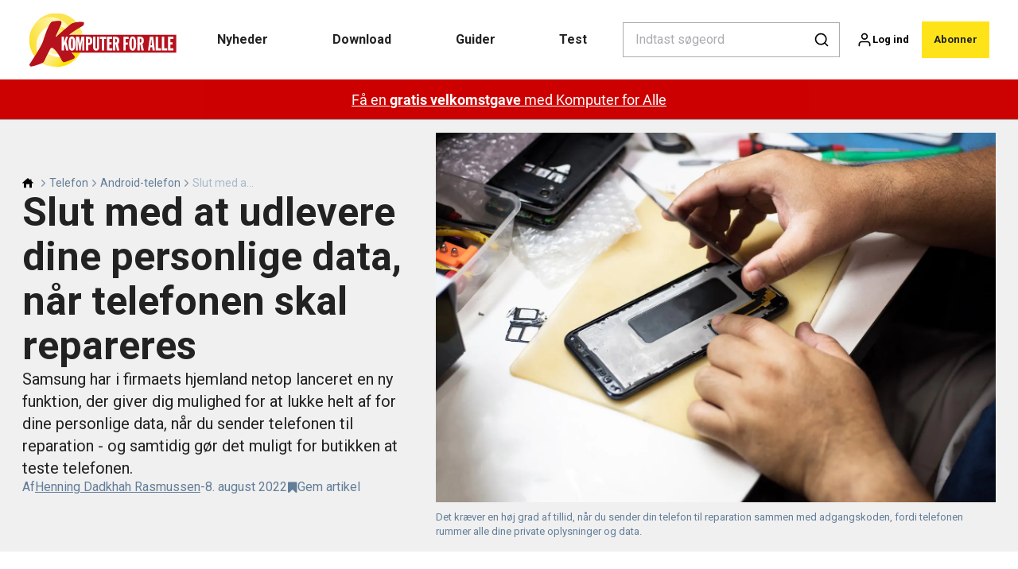

--- FILE ---
content_type: text/html; charset=utf-8
request_url: https://komputer.dk/telefon/android-telefon/slut-med-at-udlevere-dine-personlige-data-naar-telefonen-skal-repareres
body_size: 48883
content:
<!doctype html>
<html data-n-head-ssr lang="da" data-n-head="%7B%22lang%22:%7B%22ssr%22:%22da%22%7D%7D">
  <head >
    <title>Slut med at udlevere dine personlige data, når telefonen skal repareres | komputer.dk</title><meta data-n-head="ssr" charset="utf-8"><meta data-n-head="ssr" name="viewport" content="width=device-width, initial-scale=1"><meta data-n-head="ssr" name="mobile-web-app-capable" content="yes"><meta data-n-head="ssr" name="apple-mobile-web-app-capable" content="yes"><meta data-n-head="ssr" name="apple-mobile-web-app-status-bar-style" content="black"><meta data-n-head="ssr" name="HandheldFriendly" content="true"><meta data-n-head="ssr" http-equiv="Accept-CH" content="DPR, Width, Viewport-Width"><meta data-n-head="ssr" http-equiv="X-UA-Compatible" content="IE=edge,chrome=1"><meta data-n-head="ssr" name="format-detection" content="telephone=no,date=no,address=no,email=no,url=no"><meta data-n-head="ssr" name="bwlVersion" content="1.5.2"><meta data-n-head="ssr" property="fb:app_id" content="casper.trolle@bonnier.dk"><meta data-n-head="ssr" property="og:locale" content="da_DK"><meta data-n-head="ssr" property="og:site_name" content="KOMPUTER FOR ALLE"><meta data-n-head="ssr" property="theme-color" content="#ed4b36"><meta data-n-head="ssr" name="description" content="Samsung har i firmaets hjemland netop lanceret en ny funktion, der giver dig mulighed for at lukke helt af for dine personlige data, når du sender..."><meta data-n-head="ssr" property="og:url" content="https://komputer.dk/telefon/android-telefon/slut-med-at-udlevere-dine-personlige-data-naar-telefonen-skal-repareres"><meta data-n-head="ssr" property="og:title" content="Samsung stopper nysgerrige reparatører"><meta data-n-head="ssr" property="og:description" content="Samsung er klar med en ny funktion til firmaets telefoner, der betyder at ingen uvedkommende kan se dine filer og data, når du sender telefonen til reparation."><meta data-n-head="ssr" property="og:type" content="article"><meta data-n-head="ssr" property="article:published_time" content="2022-08-08T11:32:00.000Z"><meta data-n-head="ssr" property="article:modified_time" content="2022-08-08T11:32:00.000Z"><meta data-n-head="ssr" property="article:section" content="Android-telefon"><meta data-n-head="ssr" property="og:article:author" content="Henning Dadkhah Rasmussen"><meta data-n-head="ssr" property="og:image" content="https://images.bonnier.cloud/files/kom/production/2024/09/14105933/shutterstock_1289175541-9tj4MU1aKE3sflyY9owy3g_xx5844.jpg?max-w=1200&amp;max-h=630&amp;fit=crop"><meta data-n-head="ssr" property="og:image:type" content="image/jpeg"><meta data-n-head="ssr" property="og:image:secure_url" content="https://images.bonnier.cloud/files/kom/production/2024/09/14105933/shutterstock_1289175541-9tj4MU1aKE3sflyY9owy3g_xx5844.jpg?max-w=1200&amp;max-h=630&amp;fit=crop"><meta data-n-head="ssr" property="og:image:width" content="1200"><meta data-n-head="ssr" property="og:image:height" content="630"><meta data-n-head="ssr" name="twitter:card" content="summary_large_image"><meta data-n-head="ssr" name="twitter:description" content="Samsung har i firmaets hjemland netop lanceret en ny funktion, der giver dig mulighed for at lukke helt af for dine personlige data, når du sender telefonen til reparation - og samtidig gør det muligt for butikken at teste telefonen."><meta data-n-head="ssr" name="twitter:title" content="Slut med at udlevere dine personlige data, når telefonen skal repareres"><meta data-n-head="ssr" name="twitter:image" content="https://images.bonnier.cloud/files/kom/production/2024/09/14105933/shutterstock_1289175541-9tj4MU1aKE3sflyY9owy3g_xx5844.jpg"><meta data-n-head="ssr" name="twitter:image" content="https://images.bonnier.cloud/files/kom/production/2024/09/14105933/shutterstock_1289175541-9tj4MU1aKE3sflyY9owy3g_xx5844.jpg"><meta data-n-head="ssr" name="cxense-site-id" content="1130528580386967206"><meta data-n-head="ssr" name="cXenseParse:bod-country" content="dk"><meta data-n-head="ssr" name="cXenseParse:bod-brand" content="KOM"><meta data-n-head="ssr" name="cXenseParse:bod-language" content="da"><meta data-n-head="ssr" name="cXenseParse:articleid" content="164436"><meta data-n-head="ssr" name="cXenseParse:bod-pagetype" content="article"><meta data-n-head="ssr" name="cXenseParse:pageclass" content="content"><meta data-n-head="ssr" name="cXenseParse:title" content="Slut med at udlevere dine personlige data, når telefonen skal repareres"><meta data-n-head="ssr" name="cXenseParse:body-text" content="Hvis skærmen på din telefon går i stykker eller der opstår andre fejl på mobilen, må du sende den til reparation hos forhandleren eller ved et uautoriseret værksted.Når du gør det, vil værkstedet ofte bede dig låse telefonen op eller give dem adgangskoden, så de har mulighed for at teste de dele af telefonen, som du har bedt dem reparere. ## Kan udgøre et angreb på dit privatlivDet er selvfølgelig altid ubehageligt, at måtte give andre fuldstændig adgang til alle de private billeder og andre data, som ligger på en moderne telefon.Der har også været [flere sager fremme i medierne de senere år](https://ekstrabladet.dk/krimi/rebecca-fik-et-chok-pinkode-misbrugt-til-at-lure/8742357 {&quot;target&quot;:&quot;_blank&quot;,&quot;rel&quot;:&quot;nofollow&quot;}), hvor netop ansatte hos reparationssteder tilsyneladende har misbrugt deres adgang til kundernes telefoner til at snage i de optagede fotografier.**&amp;gt; [Læs i Fordelszonen, hvordan du får styr på dit privatliv her](https://komputer.dk/computerudstyr/operativsystem/windows-10/faa-styr-paa-dit-privatliv {&quot;target&quot;:&quot;_blank&quot;})**## Samsung lukker af for snagerietNu er storproducenten Samsung så klar med en løsning på problematikken - det skriver [firmaet selv i en pressemeddelelse](https://news.samsung.com/kr/%EC%82%BC%EC%84%B1-%EA%B0%A4%EB%9F%AD%EC%8B%9C%ED%8F%B0%EC%97%90-%EC%88%98%EB%A6%AC-%EB%AA%A8%EB%93%9C-%EC%B6%94%EA%B0%80-%EA%B0%9C%EC%9D%B8%EC%A0%95%EB%B3%B4-%EC%9C%A0%EC%B6%9C-%EC%9B%90 {&quot;target&quot;:&quot;_blank&quot;,&quot;rel&quot;:&quot;nofollow&quot;}) (på koreansk - brug eventuelt Google Oversæt, hvis du vil læse den).**Læs også: [Hvad er Google Oversæt?](https://komputer.dk/internet/hvad-er-google-oversaet)**Løsningen er ganske enkelt at Samsungs telefoner får tilføjet en reparationstilstand, som du selv kan starte fra telefonens indstillinger.I denne tilstand har reparatøren adgang til telefonens apps og hardware, så han kan teste fx udskiftningen af et kamera eller en skærm, mens der er hermetisk lukket for adgang til dine personlige data.Dermed vil personen, som reparerer din telefon, ikke have adgang til fx dine billeder, beskeder eller konti, og kan kun bruge telefonens standard-apps.## Endnu ikke i DanmarkDen smarte funktion er i første omgang kun lanceret i Samsungs hjemland Sydkorea og til modellen Galaxy S21, men funktionen skulle blive udbredt til andre regioner og flere telefonmodeller senere.**Læs også: [Hvad er Android? Alt om styresystemet til mobil og tablet](https://komputer.dk/computerudstyr/operativsystem/android/hvad-er-android-alt-om-styresystemet-til-mobil-og-tablet)**Man kan også håbe, at konkurrenterne finder på at lave tilsvarende løsninger, når de ser storspilleren Samsung gøre det."><meta data-n-head="ssr" name="cXenseParse:description" content="Samsung har i firmaets hjemland netop lanceret en ny funktion, der giver dig mulighed for at lukke helt af for dine personlige data, når du sender telefonen til reparation - og samtidig gør det muligt for butikken at teste telefonen."><meta data-n-head="ssr" name="cXenseParse:image" content="https://images.bonnier.cloud/files/kom/production/2024/09/14105933/shutterstock_1289175541-9tj4MU1aKE3sflyY9owy3g_xx5844.jpg"><meta data-n-head="ssr" name="cXenseParse:bod-danishsearchtitle" content="Slut med at udlevere dine personlige data, når telefonen skal repareres"><meta data-n-head="ssr" name="cXenseParse:recs:recommendable" content="true"><meta data-n-head="ssr" name="cXenseParse:bod-metatag-changedate" content="2022-08-08T11:32:00.000Z"><meta data-n-head="ssr" name="cXenseParse:recs:publishtime" content="2022-08-08T11:32:00.000Z"><meta data-n-head="ssr" name="cXenseParse:time:bod-featuredtime" content="2022-08-08T11:32:00.000Z"><meta data-n-head="ssr" name="cXenseParse:bod-reading-time" content="3"><meta data-n-head="ssr" name="cXenseParse:bod-taxo-cat" content="Android-telefon"><meta data-n-head="ssr" name="cXenseParse:bod-taxo-cat-url" content="https://komputer.dk/telefon/android-telefon"><meta data-n-head="ssr" name="cXenseParse:bod-taxo-cat-top" content="Telefon"><meta data-n-head="ssr" name="cXenseParse:bod-taxo-editorial-type" content=""><meta data-n-head="ssr" name="cXenseParse:bod-taxo-tag" content="Nyhed"><meta data-n-head="ssr" name="cXenseParse:bod-taxo-tag" content="samsung"><meta data-n-head="ssr" name="cXenseParse:bod-taxo-tag" content="Mobiltelefon"><meta data-n-head="ssr" name="bcm-brand" content="KOM"><meta data-n-head="ssr" name="bcm-country" content="dk"><meta data-n-head="ssr" name="bcm-type" content="site"><meta data-n-head="ssr" name="bcm-tablet-breakpoint" content="1025"><meta data-n-head="ssr" name="bcm-mobile-breakpoint" content="768"><meta data-n-head="ssr" name="bcm-title" content="Slut med at udlevere dine personlige data, når telefonen skal repareres"><meta data-n-head="ssr" name="bcm-sub" content="Telefon"><meta data-n-head="ssr" name="bcm-categories" content="Android-telefon,Telefon"><meta data-n-head="ssr" name="bcm-tags" content="Nyhed,samsung,Mobiltelefon"><meta data-n-head="ssr" name="k5a:contentTag" content="Nyhed"><meta data-n-head="ssr" name="k5a:contentTag" content="samsung"><meta data-n-head="ssr" name="k5a:contentTag" content="Mobiltelefon"><meta data-n-head="ssr" name="robots" content="max-image-preview:large"><meta data-n-head="ssr" property="bad:device" name="bad:device" content="desktop"><meta data-n-head="ssr" property="bad:pageType" name="bad:pageType" content="article"><link data-n-head="ssr" rel="icon" type="image/x-icon" href="/favicon.ico"><link data-n-head="ssr" rel="preconnect" href="https://dev.visualwebsiteoptimizer.com"><link data-n-head="ssr" rel="canonical" href="https://komputer.dk/telefon/android-telefon/slut-med-at-udlevere-dine-personlige-data-naar-telefonen-skal-repareres"><link data-n-head="ssr" rel="alternate" type="application/rss+xml" title="KOMPUTER FOR ALLE RSS feed" href="https://komputer.dk/feed/rss"><link data-n-head="ssr" rel="alternate" hreflang="da-DK" href="https://komputer.dk/telefon/android-telefon/slut-med-at-udlevere-dine-personlige-data-naar-telefonen-skal-repareres"><link data-n-head="ssr" rel="alternate" hreflang="fi-FI" href="https://kotimikro.fi/puhelin/android-puhelin/henkilokohtaiset-tietosi-pysyvat-vastaisuudessa-suojattuina-myos-puhelimen-korjauksen-aikana"><link data-n-head="ssr" rel="alternate" hreflang="nb-NO" href="https://komputer.no/telefon/android-telefon/na-slipper-du-a-oppgi-personopplysninger-nar-telefonen-skal-repareres"><link data-n-head="ssr" rel="alternate" hreflang="sv-SE" href="https://pctidningen.se/telefon/androidmobil/nu-behover-du-inte-lamna-ut-dina-personuppgifter-nar-mobilen-ska-repareras"><link data-n-head="ssr" rel="preload" as="image" href="https://images-bonnier.imgix.net/files/kom/production/2024/09/14105933/shutterstock_1289175541-9tj4MU1aKE3sflyY9owy3g_xx5844.jpg?auto=compress,format&amp;w=1500&amp;fp-x=0.5&amp;fp-y=0.5 1500w" srcset="https://images-bonnier.imgix.net/files/kom/production/2024/09/14105933/shutterstock_1289175541-9tj4MU1aKE3sflyY9owy3g_xx5844.jpg?auto=compress,format&amp;w=1500&amp;fp-x=0.5&amp;fp-y=0.5 1500w, https://images-bonnier.imgix.net/files/kom/production/2024/09/14105933/shutterstock_1289175541-9tj4MU1aKE3sflyY9owy3g_xx5844.jpg?auto=compress,format&amp;w=1024&amp;fp-x=0.5&amp;fp-y=0.5 1024w, https://images-bonnier.imgix.net/files/kom/production/2024/09/14105933/shutterstock_1289175541-9tj4MU1aKE3sflyY9owy3g_xx5844.jpg?auto=compress,format&amp;w=600&amp;fp-x=0.5&amp;fp-y=0.5 600w, https://images-bonnier.imgix.net/files/kom/production/2024/09/14105933/shutterstock_1289175541-9tj4MU1aKE3sflyY9owy3g_xx5844.jpg?auto=compress,format&amp;w=500&amp;fp-x=0.5&amp;fp-y=0.5 500w, https://images-bonnier.imgix.net/files/kom/production/2024/09/14105933/shutterstock_1289175541-9tj4MU1aKE3sflyY9owy3g_xx5844.jpg?auto=compress,format&amp;w=400&amp;fp-x=0.5&amp;fp-y=0.5 400w, https://images-bonnier.imgix.net/files/kom/production/2024/09/14105933/shutterstock_1289175541-9tj4MU1aKE3sflyY9owy3g_xx5844.jpg?auto=compress,format&amp;w=350&amp;fp-x=0.5&amp;fp-y=0.5 350w, https://images-bonnier.imgix.net/files/kom/production/2024/09/14105933/shutterstock_1289175541-9tj4MU1aKE3sflyY9owy3g_xx5844.jpg?auto=compress,format&amp;w=300&amp;fp-x=0.5&amp;fp-y=0.5 300w, https://images-bonnier.imgix.net/files/kom/production/2024/09/14105933/shutterstock_1289175541-9tj4MU1aKE3sflyY9owy3g_xx5844.jpg?auto=compress,format&amp;w=275&amp;fp-x=0.5&amp;fp-y=0.5 275w, https://images-bonnier.imgix.net/files/kom/production/2024/09/14105933/shutterstock_1289175541-9tj4MU1aKE3sflyY9owy3g_xx5844.jpg?auto=compress,format&amp;w=250&amp;fp-x=0.5&amp;fp-y=0.5 250w, https://images-bonnier.imgix.net/files/kom/production/2024/09/14105933/shutterstock_1289175541-9tj4MU1aKE3sflyY9owy3g_xx5844.jpg?auto=compress,format&amp;w=225&amp;fp-x=0.5&amp;fp-y=0.5 225w, https://images-bonnier.imgix.net/files/kom/production/2024/09/14105933/shutterstock_1289175541-9tj4MU1aKE3sflyY9owy3g_xx5844.jpg?auto=compress,format&amp;w=200&amp;fp-x=0.5&amp;fp-y=0.5 200w, https://images-bonnier.imgix.net/files/kom/production/2024/09/14105933/shutterstock_1289175541-9tj4MU1aKE3sflyY9owy3g_xx5844.jpg?auto=compress,format&amp;w=185&amp;fp-x=0.5&amp;fp-y=0.5 185w"><script data-n-head="ssr" type="text/javascript" id="vwoCode">  window._vwo_code || (function() {
            var account_id = 713144,
                version = 2.1,
                settings_tolerance = 2000,
                hide_element = 'body',
                hide_element_style = 'opacity:0 !important;filter:alpha(opacity=0) !important;background:none !important;transition:none !important;',
                f = false, w = window, d = document, v = d.querySelector('#vwoCode'),
                cK = '_vwo_' + account_id + '_settings', cc = {};
            try {
              var c = JSON.parse(localStorage.getItem('_vwo_' + account_id + '_config'));
              cc = c && typeof c === 'object' ? c : {};
            } catch (e) {}
            var stT = cc.stT === 'session' ? w.sessionStorage : w.localStorage;
            code = {
              use_existing_jquery: function() { return typeof use_existing_jquery !== 'undefined' ? use_existing_jquery : undefined; },
              library_tolerance: function() { return typeof library_tolerance !== 'undefined' ? library_tolerance : undefined; },
              settings_tolerance: function() { return cc.sT || settings_tolerance; },
              hide_element_style: function() { return '{' + (cc.hES || hide_element_style) + '}'; },
              hide_element: function() {
                if (performance.getEntriesByName('first-contentful-paint')[0]) { return ''; }
                return typeof cc.hE === 'string' ? cc.hE : hide_element;
              },
              getVersion: function() { return version; },
              finish: function(e) {
                if (!f) {
                  f = true;
                  var t = d.getElementById('_vis_opt_path_hides');
                  if (t) t.parentNode.removeChild(t);
                  if (e) (new Image).src = 'https://dev.visualwebsiteoptimizer.com/ee.gif?a=' + account_id + e;
                }
              },
              finished: function() { return f; },
              addScript: function(e) {
                var t = d.createElement('script');
                t.type = 'text/javascript';
                if (e.src) { t.src = e.src; } else { t.text = e.text; }
                d.getElementsByTagName('head')[0].appendChild(t);
              },
              load: function(e, t) {
                var i = this.getSettings(), n = d.createElement('script'), r = this;
                t = t || {};
                if (i) {
                  n.textContent = i;
                  d.getElementsByTagName('head')[0].appendChild(n);
                  if (!w.VWO || VWO.caE) {
                    stT.removeItem(cK);
                    r.load(e);
                  }
                } else {
                  var o = new XMLHttpRequest();
                  o.open('GET', e, true);
                  o.withCredentials = !t.dSC;
                  o.responseType = t.responseType || 'text';
                  o.onload = function() {
                    if (t.onloadCb) { return t.onloadCb(o, e); }
                    if (o.status === 200) { _vwo_code.addScript({ text: o.responseText }); }
                    else { _vwo_code.finish('&e=loading_failure:' + e); }
                  };
                  o.onerror = function() {
                    if (t.onerrorCb) { return t.onerrorCb(e); }
                    _vwo_code.finish('&e=loading_failure:' + e);
                  };
                  o.send();
                }
              },
              getSettings: function() {
                try {
                  var e = stT.getItem(cK);
                  if (!e) { return; }
                  e = JSON.parse(e);
                  if (Date.now() > e.e) {
                    stT.removeItem(cK);
                    return;
                  }
                  return e.s;
                } catch (e) { return; }
              },
              init: function() {
                if (d.URL.indexOf('__vwo_disable__') > -1) return;
                var e = this.settings_tolerance();
                w._vwo_settings_timer = setTimeout(function() {
                  _vwo_code.finish();
                  stT.removeItem(cK);
                }, e);
                var t;
                if (this.hide_element() !== 'body') {
                  t = d.createElement('style');
                  var i = this.hide_element(), n = i ? i + this.hide_element_style() : '', r = d.getElementsByTagName('head')[0];
                  t.setAttribute('id', '_vis_opt_path_hides');
                  v && t.setAttribute('nonce', v.nonce);
                  t.setAttribute('type', 'text/css');
                  if (t.styleSheet) t.styleSheet.cssText = n;
                  else t.appendChild(d.createTextNode(n));
                  r.appendChild(t);
                } else {
                  t = d.getElementsByTagName('head')[0];
                  var n = d.createElement('div');
                  n.style.cssText = 'z-index: 2147483647 !important;position: fixed !important;left: 0 !important;top: 0 !important;width: 100% !important;height: 100% !important;background: white !important;';
                  n.setAttribute('id', '_vis_opt_path_hides');
                  n.classList.add('_vis_hide_layer');
                  t.parentNode.insertBefore(n, t.nextSibling);
                }
                var o = 'https://dev.visualwebsiteoptimizer.com/j.php?a=' + account_id + '&u=' + encodeURIComponent(d.URL) + '&vn=' + version;
                if (w.location.search.indexOf('_vwo_xhr') !== -1) {
                  this.addScript({ src: o });
                } else {
                  this.load(o + '&x=true');
                }
              }
            };
            w._vwo_code = code;
            code.init();
          })();
      
          window.VWO = window.VWO || [];
          window.VWO.push(['onVariationApplied', function(data) {
            var expId = data[1];
            var variationId = data[2];
            if (typeof(_vwo_exp[expId].comb_n[variationId]) !== 'undefined' && ['VISUAL_AB', 'VISUAL', 'SPLIT_URL', 'SURVEY'].indexOf(_vwo_exp[expId].type) > -1) {
              var x = [_vwo_exp[expId].comb_n[variationId]];
              window._mfq = window._mfq || [];
              window._mfq.push(["tag", "Variant: " + x]);
            }
          }]);  </script><script data-n-head="ssr" data-hid="gtm-script">if(!window._gtm_init){window._gtm_init=1;(function(w,n,d,m,e,p){w[d]=(w[d]==1||n[d]=='yes'||n[d]==1||n[m]==1||(w[e]&&w[e][p]&&w[e][p]()))?1:0})(window,navigator,'doNotTrack','msDoNotTrack','external','msTrackingProtectionEnabled');(function(w,d,s,l,x,y){w[x]={};w._gtm_inject=function(i){if(w.doNotTrack||w[x][i])return;w[x][i]=1;w[l]=w[l]||[];w[l].push({'gtm.start':new Date().getTime(),event:'gtm.js'});var f=d.getElementsByTagName(s)[0],j=d.createElement(s);j.async=true;j.src='https://www.googletagmanager.com/gtm.js?id='+i;f.parentNode.insertBefore(j,f);}})(window,document,'script','dataLayer','_gtm_ids','_gtm_inject')}</script><script data-n-head="ssr" data-hid="CookieConsent" id="CookieConsent" type="text/javascript" charset="utf-8">window.gdprAppliesGlobally=true;(function(){function r(e){if(!window.frames[e]){if(document.body&&document.body.firstChild){var t=document.body;var n=document.createElement("iframe");n.style.display="none";n.name=e;n.title=e;t.insertBefore(n,t.firstChild)}else{setTimeout(function(){r(e)},5)}}}function e(n,i,o,c,s){function e(e,t,n,r){if(typeof n!=="function"){return}if(!window[i]){window[i]=[]}var a=false;if(s){a=s(e,r,n)}if(!a){window[i].push({command:e,version:t,callback:n,parameter:r})}}e.stub=true;e.stubVersion=2;function t(r){if(!window[n]||window[n].stub!==true){return}if(!r.data){return}var a=typeof r.data==="string";var e;try{e=a?JSON.parse(r.data):r.data}catch(t){return}if(e[o]){var i=e[o];window[n](i.command,i.version,function(e,t){var n={};n[c]={returnValue:e,success:t,callId:i.callId};r.source.postMessage(a?JSON.stringify(n):n,"*")},i.parameter)}}if(typeof window[n]!=="function"){window[n]=e;if(window.addEventListener){window.addEventListener("message",t,false)}else{window.attachEvent("onmessage",t)}}}e("__tcfapi","__tcfapiBuffer","__tcfapiCall","__tcfapiReturn");r("__tcfapiLocator");(function(e,t){var n=document.createElement("link");n.rel="preload";n.as="script";var r=document.createElement("script");r.id="spcloader";r.type="text/javascript";r["async"]=true;r.charset="utf-8";var a="https://sdk.privacy-center.org/"+e+"/loader.js?target_type=notice&target="+t;n.href=a;r.src=a;var i=document.getElementsByTagName("script")[0];i.parentNode.insertBefore(n,i);i.parentNode.insertBefore(r,i)})("fb809c51-e9cd-4e35-a92d-e44bb858841e","Yfw4A4Dy")})();</script><script data-n-head="ssr" data-hid="DidomiConfig" innterHTML="window.didomiConfig = {
        user: {
          bots: {
            consentRequired: false,
            types: ['crawlers', 'performance'],
            extraUserAgents: [],
          }
        }
      }" type="text/javascript" charset="utf-8"></script><script data-n-head="ssr" data-hid="gpt-script-id" src="https://securepubads.g.doubleclick.net/tag/js/gpt.js" data-vendor="google"></script><script data-n-head="ssr" data-hid="rubicon-script-id" src="https://micro.rubiconproject.com/prebid/dynamic/12954.js?site=BP_DK" id="rubicon-script-id" data-vendor="iab:52"></script><script data-n-head="ssr" data-hid="cxense" src="https://cdn.cxense.com/cx.cce.js" defer ssr="false"></script><script data-n-head="ssr" data-hid="common-bonnier-datalayer-cloud-script" src="https://europe-west1-bonnier-big-data.cloudfunctions.net/commonBonnierDataLayer" async></script><script data-n-head="ssr" data-hid="cxense-init" type="text/javascript" charset="utf-8">
            window.cX = window.cX || {}
            window.cX.callQueue = window.cX.callQueue || []
            window.cX.callQueue.push(['setSiteId', '1130528580386967206'])
            window.cX.callQueue.push(['sendPageViewEvent'])
          </script><script data-n-head="ssr" data-hid="piano-script" type="text/javascript" charset="utf-8" ssr="false">
          tp = window.tp || [];
          tp.push(["setAid", 'm7aJBSovpu']);
          tp.push(["setSandbox", false]);
          tp.push(["setCxenseSiteId", '1130528580386967206']);

          (function(src) {
              var a = document.createElement("script");
              a.type = "text/javascript";
              a.async = true;
              a.src = src;
              var b = document.getElementsByTagName("script")[0];
              b.parentNode.insertBefore(a, b)
          })("https://cdn.tinypass.com/api/tinypass.min.js");
      </script><script data-n-head="ssr" type="application/ld+json">[{"@context":"https://schema.org","@type":"Article","@id":"https://komputer.dk/telefon/android-telefon/slut-med-at-udlevere-dine-personlige-data-naar-telefonen-skal-repareres#article","inLanguage":"da-DK","url":"https://komputer.dk/telefon/android-telefon/slut-med-at-udlevere-dine-personlige-data-naar-telefonen-skal-repareres","mainEntityOfPage":"https://komputer.dk/telefon/android-telefon/slut-med-at-udlevere-dine-personlige-data-naar-telefonen-skal-repareres","name":"Slut med at udlevere dine personlige data, når telefonen skal repareres","image":"https://images.bonnier.cloud/files/kom/production/2024/09/14105933/shutterstock_1289175541-9tj4MU1aKE3sflyY9owy3g_xx5844.jpg","description":"Samsung har i firmaets hjemland netop lanceret en ny funktion, der giver dig mulighed for at lukke helt af for dine personlige data, når du sender...","headline":"Slut med at udlevere dine personlige data, når telefonen skal repareres","datePublished":"2022-08-08T11:32:00.000Z","dateModified":"2022-08-08T11:32:00.000Z","publisher":[{"@type":"Organization","url":"https://komputer.dk","name":"KOMPUTER FOR ALLE","description":"Få mere glæde af din pc med Komputer for alle. Her finder du pc-hjælp, test af computere, software og hardware, nyheder og meget mere. Besøg www.komputer.dk - hjemmesiden for Danmarks mest læste computermagasin.","logo":[{"@type":"ImageObject","url":"komputer.dk/logo.png"}]}],"author":[{"@type":"Person","@id":"https://komputer.dk/author/henning-dadkhah-rasmussen#Person","name":"Henning Dadkhah Rasmussen","url":"https://komputer.dk/author/henning-dadkhah-rasmussen","jobTitle":"Program-redaktør","description":"Henning har det forkromede overblik over de programmer, du kan downloade her på Komputer for alles hjemmeside. Det er ham, som sørger for, at alle programmer og andet indhold bliver lagt klar til læserne til tiden, ligesom han er med til at finde de bedste programmer og teste dem, inden de bliver lagt på hjemmesiden.\nTidligere har han fungeret som nyhedsredaktør og Spørg os-redaktør på Komputer for alle. Har desuden produceret magasinet Netsikker Nu! for Digitaliseringsstyrelsen flere gange.\nHenning er uddannet journalist fra Danmarks Medie- og Journalisthøjskole (DMJX), og har været ansat på Komputer for alle siden 2003.","image":[{"@type":"ImageObject","@id":"[object Object]/#author-image","url":"https://images.bonnier.cloud/files/kom/production/2024/09/06094150/Henning.jpg","caption":null}]}],"potentialAction":[{"@type":"ReadAction","target":["https://komputer.dk"]},{"@type":"SearchAction","target":[{"@type":"EntryPoint","urlTemplate":"https://komputer.dk/search?s={search_term_string}"}],"query-input":[{"@type":"PropertyValueSpecification","valueRequired":"https://schema.org/True","valueName":"search_term_string"}]}]},{"@context":"https://schema.org","@type":"ItemList","itemListElement":[]},{"@context":"https://schema.org","@type":"ItemList","itemListElement":[]},{"@context":"https://schema.org","@type":"BreadcrumbList","itemListElement":[{"@context":"https://schema.org","@type":"ListItem","position":0,"name":"telefon","item":"https://komputer.dk/telefon"},{"@context":"https://schema.org","@type":"ListItem","position":1,"name":"android telefon","item":"https://komputer.dk/telefon/android-telefon"},{"@context":"https://schema.org","@type":"ListItem","position":2,"name":"slut med at udlevere dine personlige data naar telefonen skal repareres","item":null}]},{"@context":"https://schema.org","@type":"Article","@id":"https://komputer.dk/telefon/android-telefon/slut-med-at-udlevere-dine-personlige-data-naar-telefonen-skal-repareres#article","inLanguage":"da-DK","isAccessibleForFree":false,"hasPart":[]}]</script><link rel="preload" href="/_nuxt/87b4105.js" as="script"><link rel="preload" href="/_nuxt/e06dee2.js" as="script"><link rel="preload" href="/_nuxt/css/2d01f6a.css" as="style"><link rel="preload" href="/_nuxt/642ccf0.js" as="script"><link rel="preload" href="/_nuxt/css/5e2a6cd.css" as="style"><link rel="preload" href="/_nuxt/5b19473.js" as="script"><link rel="preload" href="/_nuxt/97ffd20.js" as="script"><link rel="preload" href="/_nuxt/css/f774af6.css" as="style"><link rel="preload" href="/_nuxt/d901aeb.js" as="script"><link rel="preload" href="/_nuxt/css/f67e390.css" as="style"><link rel="preload" href="/_nuxt/8bc0a53.js" as="script"><link rel="preload" href="/_nuxt/32756af.js" as="script"><link rel="preload" href="/_nuxt/css/475bc72.css" as="style"><link rel="preload" href="/_nuxt/d1731f4.js" as="script"><link rel="preload" href="/_nuxt/css/e86d5b9.css" as="style"><link rel="preload" href="/_nuxt/005dfcb.js" as="script"><link rel="preload" href="/_nuxt/css/9c1bd75.css" as="style"><link rel="preload" href="/_nuxt/5a9e2ce.js" as="script"><link rel="preload" href="/_nuxt/css/fd249dc.css" as="style"><link rel="preload" href="/_nuxt/d8de0eb.js" as="script"><link rel="stylesheet" href="/_nuxt/css/2d01f6a.css"><link rel="stylesheet" href="/_nuxt/css/5e2a6cd.css"><link rel="stylesheet" href="/_nuxt/css/f774af6.css"><link rel="stylesheet" href="/_nuxt/css/f67e390.css"><link rel="stylesheet" href="/_nuxt/css/475bc72.css"><link rel="stylesheet" href="/_nuxt/css/e86d5b9.css"><link rel="stylesheet" href="/_nuxt/css/9c1bd75.css"><link rel="stylesheet" href="/_nuxt/css/fd249dc.css">
  </head>
  <body class="no-js" data-n-head="%7B%22class%22:%7B%22ssr%22:%22no-js%22%7D%7D">
    <noscript data-n-head="ssr" data-hid="gtm-noscript" data-pbody="true"><iframe src="https://www.googletagmanager.com/ns.html?id=GTM-5HQ6KLM&" height="0" width="0" style="display:none;visibility:hidden" title="gtm"></iframe></noscript><div data-server-rendered="true" id="__nuxt"><!----><div id="__layout"><main data-fetch-key="data-v-fc0c0226:0" style="position:relative;" data-v-fc0c0226><div id="mkt-placement-5" data-v-afb14004 data-v-fc0c0226></div> <div id="mkt-placement-4" data-v-afb14004 data-v-fc0c0226></div> <div id="mkt-placement-11" data-v-afb14004 data-v-fc0c0226></div> <div data-v-fc0c0226><div class="vue-portal-target" data-v-fc0c0226></div></div> <header class="header grid" data-v-bad8a02a data-v-fc0c0226><div class="header__row grid__item--content-wide" data-v-bad8a02a><a href="/" title="Tilbage til forsiden" class="header__logo nuxt-link-active" data-v-98251efe data-v-bad8a02a><img src="/logo_dk.svg" alt="Brand logo" class="logo" data-v-98251efe></a> <nav class="header__menu" data-v-bad8a02a><ul class="menu" data-v-bad8a02a><li class="menu__item" data-v-bad8a02a><a href="/tags/nyhed" class="menu__link" data-v-bad8a02a>
            Nyheder
          </a> <ul class="submenu" style="display:none;" data-v-bad8a02a><li class="submenu__item" data-v-bad8a02a><a href="/computer" class="submenu__link" data-v-bad8a02a>
                Computer
              </a></li><li class="submenu__item" data-v-bad8a02a><a href="/sikkerhed" class="submenu__link" data-v-bad8a02a>
                Sikkerhed
              </a></li><li class="submenu__item" data-v-bad8a02a><a href="/computerudstyr" class="submenu__link" data-v-bad8a02a>
                Computerudstyr
              </a></li><li class="submenu__item" data-v-bad8a02a><a href="/computerudstyr/operativsystem/windows-10" class="submenu__link" data-v-bad8a02a>
                Windows 10
              </a></li><li class="submenu__item" data-v-bad8a02a><a href="/computerudstyr/operativsystem/windows-11" class="submenu__link" data-v-bad8a02a>
                Windows 11
              </a></li><li class="submenu__item" data-v-bad8a02a><a href="/kunstig-intelligens" class="submenu__link" data-v-bad8a02a>
                Kunstig intelligens
              </a></li><li class="submenu__item" data-v-bad8a02a><a href="/telefon" class="submenu__link nuxt-link-active" data-v-bad8a02a>
                Mobil
              </a></li><li class="submenu__item" data-v-bad8a02a><a href="/internet" class="submenu__link" data-v-bad8a02a>
                Internet
              </a></li><li class="submenu__item" data-v-bad8a02a><a href="/programmer" class="submenu__link" data-v-bad8a02a>
                Programmer
              </a></li><li class="submenu__item" data-v-bad8a02a><a href="/tablet" class="submenu__link" data-v-bad8a02a>
                Tablet
              </a></li><li class="submenu__item" data-v-bad8a02a><a href="/it-og-samfund" class="submenu__link" data-v-bad8a02a>
                IT og samfund
              </a></li><li class="submenu__item" data-v-bad8a02a><a href="/foto" class="submenu__link" data-v-bad8a02a>
                Foto
              </a></li><li class="submenu__item" data-v-bad8a02a><a href="/komputer-for-alle/sikkerhedsalarm" class="submenu__link" data-v-bad8a02a>
                Sikkerhedsalarm
              </a></li></ul></li><li class="menu__item" data-v-bad8a02a><a href="/download" class="menu__link" data-v-bad8a02a>
            Download
          </a> <ul class="submenu" style="display:none;" data-v-bad8a02a><li class="submenu__item" data-v-bad8a02a><a href="/download-alle-programmer" class="submenu__link" data-v-bad8a02a>
                Alle programmer
              </a></li><li class="submenu__item" data-v-bad8a02a><a href="/fordelszonen" class="submenu__link" data-v-bad8a02a>
                Fordelszonen
              </a></li><li class="submenu__item" data-v-bad8a02a><a href="/sikkerhedspakke" class="submenu__link" data-v-bad8a02a>
                Sikkerhedspakke
              </a></li><li class="submenu__item" data-v-bad8a02a><a href="/download-backupprogrammer" class="submenu__link" data-v-bad8a02a>
                Backupprogrammer
              </a></li><li class="submenu__item" data-v-bad8a02a><a href="/download-billedbehandling" class="submenu__link" data-v-bad8a02a>
                Billedbehandling
              </a></li><li class="submenu__item" data-v-bad8a02a><a href="/download-kontorprogrammer" class="submenu__link" data-v-bad8a02a>
                Kontorprogrammer
              </a></li><li class="submenu__item" data-v-bad8a02a><a href="/download-optimeringsprogrammer" class="submenu__link" data-v-bad8a02a>
                Optimeringsprogrammer
              </a></li><li class="submenu__item" data-v-bad8a02a><a href="/download-videoredigering" class="submenu__link" data-v-bad8a02a>
                Videoredigering
              </a></li><li class="submenu__item" data-v-bad8a02a><a href="/download-lynguide" class="submenu__link" data-v-bad8a02a>
                Lynguider
              </a></li><li class="submenu__item" data-v-bad8a02a><a href="/download-e-boeger" class="submenu__link" data-v-bad8a02a>
                E-bøger
              </a></li><li class="submenu__item" data-v-bad8a02a><a href="/download-hobby" class="submenu__link" data-v-bad8a02a>
                Hobby
              </a></li><li class="submenu__item" data-v-bad8a02a><a href="/download-ekstra" class="submenu__link" data-v-bad8a02a>
                Ekstra til din pc
              </a></li><li class="submenu__item" data-v-bad8a02a><a href="/artikler-fra-bladet" class="submenu__link" data-v-bad8a02a>
                Artikler fra bladet
              </a></li></ul></li><li class="menu__item" data-v-bad8a02a><a href="/guider" class="menu__link" data-v-bad8a02a>
            Guider
          </a> <ul class="submenu" style="display:none;" data-v-bad8a02a><li class="submenu__item" data-v-bad8a02a><a href="/guider" class="submenu__link" data-v-bad8a02a>
                Alle guider
              </a></li><li class="submenu__item" data-v-bad8a02a><a href="/spoergsmaal-og-svar" class="submenu__link" data-v-bad8a02a>
                Spørgsmål og svar
              </a></li><li class="submenu__item" data-v-bad8a02a><a href="/guider-om-sikkerhed" class="submenu__link" data-v-bad8a02a>
                Guider om sikkerhed
              </a></li><li class="submenu__item" data-v-bad8a02a><a href="/redaktionen-anbefaler" class="submenu__link" data-v-bad8a02a>
                Redaktionen anbefaler
              </a></li><li class="submenu__item" data-v-bad8a02a><a href="/videoer" class="submenu__link" data-v-bad8a02a>
                Videoguider
              </a></li><li class="submenu__item" data-v-bad8a02a><a href="/test-og-quiz" class="submenu__link" data-v-bad8a02a>
                Test og quiz
              </a></li></ul></li><li class="menu__item" data-v-bad8a02a><a href="/test" class="menu__link" data-v-bad8a02a>
            Test
          </a> <ul class="submenu" style="display:none;" data-v-bad8a02a><li class="submenu__item" data-v-bad8a02a><a href="/test-af-computer" class="submenu__link" data-v-bad8a02a>
                Test af computer
              </a></li><li class="submenu__item" data-v-bad8a02a><a href="/test-af-mobiltelefoner" class="submenu__link" data-v-bad8a02a>
                Test af mobiltelefoner
              </a></li><li class="submenu__item" data-v-bad8a02a><a href="/test-af-tablet" class="submenu__link" data-v-bad8a02a>
                Test af tablet
              </a></li><li class="submenu__item" data-v-bad8a02a><a href="/test-af-overvaagningskamera" class="submenu__link" data-v-bad8a02a>
                Test af overvågningskamera
              </a></li><li class="submenu__item" data-v-bad8a02a><a href="/test-af-printer" class="submenu__link" data-v-bad8a02a>
                Test af printer
              </a></li><li class="submenu__item" data-v-bad8a02a><a href="/test-af-router" class="submenu__link" data-v-bad8a02a>
                Test af router
              </a></li><li class="submenu__item" data-v-bad8a02a><a href="/test-af-udstyr-til-det-smarte-hjem" class="submenu__link" data-v-bad8a02a>
                Test af udstyr til det smarte hjem
              </a></li><li class="submenu__item" data-v-bad8a02a><a href="/test" class="submenu__link" data-v-bad8a02a>
                Alle test
              </a></li></ul></li></ul></nav> <div class="header__search" data-v-bad8a02a><div class="search" data-v-bad8a02a><button class="btn btn--border-alt btn--sm btn--narrow search__toggle" data-v-bad8a02a><svg viewBox="0 0 24 24" class="search__toggle__icon search__toggle__icon--close" data-v-bad8a02a><use xlink:href="/_nuxt/img/sprite.fbff01f.svg#close"></use></svg> <svg viewBox="0 0 24 24" class="search__toggle__icon search__toggle__icon--search" data-v-bad8a02a><use xlink:href="/_nuxt/img/sprite.fbff01f.svg#search"></use></svg> <span class="search__toggle--label" data-v-bad8a02a>
            Søg
          </span></button> <div class="search__wrapper searchForm" data-v-bad8a02a><form action="/search" method="get" class="search__form" data-v-bad8a02a><input id="main-search-input" placeholder="Indtast søgeord" name="s" type="search" value class="search__input hide-clear" data-v-bad8a02a> <button type="submit" class="search__submit" data-v-bad8a02a><svg viewBox="0 0 24 24" class="search__svg" data-v-bad8a02a><use xlink:href="/_nuxt/img/sprite.fbff01f.svg#search"></use></svg></button></form></div></div></div> <div class="header__tools" data-v-bad8a02a><div class="tools" data-v-bad8a02a><button class="btn btn--border-alt btn--sm btn--narrow toggleLogin" style="display:none;" data-v-bad8a02a><svg viewBox="0 0 21 21" class="search__svg" data-v-bad8a02a><use xlink:href="/_nuxt/img/sprite.fbff01f.svg#user"></use></svg> <span class="tools__label tools__item--login-label" data-v-bad8a02a></span></button> <a href="https://id.bonnierpublications.com/login" class="btn btn--border-alt btn--sm btn--narrow" style="display:;" data-v-bad8a02a><svg viewBox="0 0 21 21" class="search__svg" data-v-bad8a02a><use xlink:href="/_nuxt/img/sprite.fbff01f.svg#user"></use></svg> <span class="tools__label tools__item--login-label hidden-sm-down" data-v-bad8a02a>
            Log ind</span></a> <button class="btn btn--sm btn--green btn--subscribe mkt-subscribe-trigger" style="display:;" data-v-bad8a02a>
          Abonner
        </button> <label for="main-menu-toggle" aria-controls="offcanvas" tabindex="0" class="hamburger" data-v-bad8a02a><svg viewBox="0 0 22 17" class="hamburger__icon" data-v-bad8a02a><use xlink:href="/_nuxt/img/sprite.fbff01f.svg#hamburger-bold"></use></svg> <span class="hamburger__label hidden" data-v-bad8a02a>
            Menu
          </span></label> <div tabindex="-1" class="user-menu" data-v-bad8a02a><div class="user-list" data-v-bad8a02a><li class="user-list__item" data-v-bad8a02a><a href="/min-side" title="Min side" class="user-list__link" data-v-bad8a02a><span data-v-bad8a02a>Min side</span></a></li><li class="user-list__item" data-v-bad8a02a><a href="/mine-gemte-artikler" title="Mine gemte artikler" class="user-list__link" data-v-bad8a02a><span data-v-bad8a02a>Mine gemte artikler</span></a></li> <li class="user-list__item" data-v-bad8a02a><button class="btn btn--primary btn--sm btn--block" data-v-bad8a02a>
                Log ud
              </button></li></div></div></div></div></div> <div id="mkt-placement-2" class="top-ribbon grid__item--full" data-v-bad8a02a></div></header> <div data-v-63ccc0b3 data-v-fc0c0226><input id="main-menu-toggle" type="checkbox" tabindex="-1" class="js-menu-fallback-checkbox" data-v-63ccc0b3> <div id="offcanvas" class="offcanvas" data-v-63ccc0b3><div class="offcanvas__container offcanvas__container__left" data-v-63ccc0b3><nav class="main-nav" data-v-2a85f834 data-v-fc0c0226><div class="main-nav__top" data-v-2a85f834><label id="close-main-nav" for="main-menu-toggle" role="presentation" class="main-nav__close btn-tool" data-v-2a85f834><svg viewBox="0 0 24 24" class="btn-tool__icon" data-v-2a85f834><use xlink:href="/_nuxt/img/sprite.fbff01f.svg#close"></use></svg></label></div> <div class="offcanvas-search" data-v-2a85f834><form class="offcanvas-search__form" data-v-2a85f834><input id="offcanvas-search" aria-label="Search" name="s" placeholder="Indtast søgeord" value="" class="offcanvas-search__input" data-v-2a85f834></form></div> <ul role="menubar" class="main-menu" data-v-2a85f834><li role="menuitem" class="main-menu__item" data-v-2a85f834><button id="toggle-151100" aria-expanded="false" class="main-menu__btn main-menu__toggle-submenu" data-v-2a85f834><a href="/tags/nyhed" data-v-2a85f834><span class="main-menu__label" data-v-2a85f834>Nyheder</span></a> <span class="main-menu__icon" data-v-2a85f834><svg viewBox="0 0 24 24" class="main-menu__svg" data-v-2a85f834><use xlink:href="/_nuxt/img/sprite.fbff01f.svg#chevron-down"></use></svg></span></button> <div class="sub-menu" data-v-2a85f834><ul class="sub-menu__list" data-v-2a85f834><li class="sub-menu__item" data-v-2a85f834><a href="/computer" class="sub-menu__link" data-v-2a85f834>Computer</a></li><li class="sub-menu__item" data-v-2a85f834><a href="/sikkerhed" class="sub-menu__link" data-v-2a85f834>Sikkerhed</a></li><li class="sub-menu__item" data-v-2a85f834><a href="/computerudstyr" class="sub-menu__link" data-v-2a85f834>Computerudstyr</a></li><li class="sub-menu__item" data-v-2a85f834><a href="/computerudstyr/operativsystem/windows-10" class="sub-menu__link" data-v-2a85f834>Windows 10</a></li><li class="sub-menu__item" data-v-2a85f834><a href="/computerudstyr/operativsystem/windows-11" class="sub-menu__link" data-v-2a85f834>Windows 11</a></li><li class="sub-menu__item" data-v-2a85f834><a href="/kunstig-intelligens" class="sub-menu__link" data-v-2a85f834>Kunstig intelligens</a></li><li class="sub-menu__item" data-v-2a85f834><a href="/telefon" class="sub-menu__link nuxt-link-active" data-v-2a85f834>Mobil</a></li><li class="sub-menu__item" data-v-2a85f834><a href="/internet" class="sub-menu__link" data-v-2a85f834>Internet</a></li><li class="sub-menu__item" data-v-2a85f834><a href="/programmer" class="sub-menu__link" data-v-2a85f834>Programmer</a></li><li class="sub-menu__item" data-v-2a85f834><a href="/tablet" class="sub-menu__link" data-v-2a85f834>Tablet</a></li><li class="sub-menu__item" data-v-2a85f834><a href="/it-og-samfund" class="sub-menu__link" data-v-2a85f834>IT og samfund</a></li><li class="sub-menu__item" data-v-2a85f834><a href="/foto" class="sub-menu__link" data-v-2a85f834>Foto</a></li><li class="sub-menu__item" data-v-2a85f834><a href="/komputer-for-alle/sikkerhedsalarm" class="sub-menu__link" data-v-2a85f834>Sikkerhedsalarm</a></li></ul></div></li><li role="menuitem" class="main-menu__item" data-v-2a85f834><button id="toggle-151098" aria-expanded="false" class="main-menu__btn main-menu__toggle-submenu" data-v-2a85f834><a href="/download" data-v-2a85f834><span class="main-menu__label" data-v-2a85f834>Download</span></a> <span class="main-menu__icon" data-v-2a85f834><svg viewBox="0 0 24 24" class="main-menu__svg" data-v-2a85f834><use xlink:href="/_nuxt/img/sprite.fbff01f.svg#chevron-down"></use></svg></span></button> <div class="sub-menu" data-v-2a85f834><ul class="sub-menu__list" data-v-2a85f834><li class="sub-menu__item" data-v-2a85f834><a href="/download-alle-programmer" class="sub-menu__link" data-v-2a85f834>Alle programmer</a></li><li class="sub-menu__item" data-v-2a85f834><a href="/fordelszonen" class="sub-menu__link" data-v-2a85f834>Fordelszonen</a></li><li class="sub-menu__item" data-v-2a85f834><a href="/sikkerhedspakke" class="sub-menu__link" data-v-2a85f834>Sikkerhedspakke</a></li><li class="sub-menu__item" data-v-2a85f834><a href="/download-backupprogrammer" class="sub-menu__link" data-v-2a85f834>Backupprogrammer</a></li><li class="sub-menu__item" data-v-2a85f834><a href="/download-billedbehandling" class="sub-menu__link" data-v-2a85f834>Billedbehandling</a></li><li class="sub-menu__item" data-v-2a85f834><a href="/download-kontorprogrammer" class="sub-menu__link" data-v-2a85f834>Kontorprogrammer</a></li><li class="sub-menu__item" data-v-2a85f834><a href="/download-optimeringsprogrammer" class="sub-menu__link" data-v-2a85f834>Optimeringsprogrammer</a></li><li class="sub-menu__item" data-v-2a85f834><a href="/download-videoredigering" class="sub-menu__link" data-v-2a85f834>Videoredigering</a></li><li class="sub-menu__item" data-v-2a85f834><a href="/download-lynguide" class="sub-menu__link" data-v-2a85f834>Lynguider</a></li><li class="sub-menu__item" data-v-2a85f834><a href="/download-e-boeger" class="sub-menu__link" data-v-2a85f834>E-bøger</a></li><li class="sub-menu__item" data-v-2a85f834><a href="/download-hobby" class="sub-menu__link" data-v-2a85f834>Hobby</a></li><li class="sub-menu__item" data-v-2a85f834><a href="/download-ekstra" class="sub-menu__link" data-v-2a85f834>Ekstra til din pc</a></li><li class="sub-menu__item" data-v-2a85f834><a href="/artikler-fra-bladet" class="sub-menu__link" data-v-2a85f834>Artikler fra bladet</a></li></ul></div></li><li role="menuitem" class="main-menu__item" data-v-2a85f834><button id="toggle-151099" aria-expanded="false" class="main-menu__btn main-menu__toggle-submenu" data-v-2a85f834><a href="/guider" data-v-2a85f834><span class="main-menu__label" data-v-2a85f834>Guider</span></a> <span class="main-menu__icon" data-v-2a85f834><svg viewBox="0 0 24 24" class="main-menu__svg" data-v-2a85f834><use xlink:href="/_nuxt/img/sprite.fbff01f.svg#chevron-down"></use></svg></span></button> <div class="sub-menu" data-v-2a85f834><ul class="sub-menu__list" data-v-2a85f834><li class="sub-menu__item" data-v-2a85f834><a href="/guider" class="sub-menu__link" data-v-2a85f834>Alle guider</a></li><li class="sub-menu__item" data-v-2a85f834><a href="/spoergsmaal-og-svar" class="sub-menu__link" data-v-2a85f834>Spørgsmål og svar</a></li><li class="sub-menu__item" data-v-2a85f834><a href="/guider-om-sikkerhed" class="sub-menu__link" data-v-2a85f834>Guider om sikkerhed</a></li><li class="sub-menu__item" data-v-2a85f834><a href="/redaktionen-anbefaler" class="sub-menu__link" data-v-2a85f834>Redaktionen anbefaler</a></li><li class="sub-menu__item" data-v-2a85f834><a href="/videoer" class="sub-menu__link" data-v-2a85f834>Videoguider</a></li><li class="sub-menu__item" data-v-2a85f834><a href="/test-og-quiz" class="sub-menu__link" data-v-2a85f834>Test og quiz</a></li></ul></div></li><li role="menuitem" class="main-menu__item" data-v-2a85f834><button id="toggle-198434" aria-expanded="false" class="main-menu__btn main-menu__toggle-submenu" data-v-2a85f834><a href="/test" data-v-2a85f834><span class="main-menu__label" data-v-2a85f834>Test</span></a> <span class="main-menu__icon" data-v-2a85f834><svg viewBox="0 0 24 24" class="main-menu__svg" data-v-2a85f834><use xlink:href="/_nuxt/img/sprite.fbff01f.svg#chevron-down"></use></svg></span></button> <div class="sub-menu" data-v-2a85f834><ul class="sub-menu__list" data-v-2a85f834><li class="sub-menu__item" data-v-2a85f834><a href="/test-af-computer" class="sub-menu__link" data-v-2a85f834>Test af computer</a></li><li class="sub-menu__item" data-v-2a85f834><a href="/test-af-mobiltelefoner" class="sub-menu__link" data-v-2a85f834>Test af mobiltelefoner</a></li><li class="sub-menu__item" data-v-2a85f834><a href="/test-af-tablet" class="sub-menu__link" data-v-2a85f834>Test af tablet</a></li><li class="sub-menu__item" data-v-2a85f834><a href="/test-af-overvaagningskamera" class="sub-menu__link" data-v-2a85f834>Test af overvågningskamera</a></li><li class="sub-menu__item" data-v-2a85f834><a href="/test-af-printer" class="sub-menu__link" data-v-2a85f834>Test af printer</a></li><li class="sub-menu__item" data-v-2a85f834><a href="/test-af-router" class="sub-menu__link" data-v-2a85f834>Test af router</a></li><li class="sub-menu__item" data-v-2a85f834><a href="/test-af-udstyr-til-det-smarte-hjem" class="sub-menu__link" data-v-2a85f834>Test af udstyr til det smarte hjem</a></li><li class="sub-menu__item" data-v-2a85f834><a href="/test" class="sub-menu__link" data-v-2a85f834>Alle test</a></li></ul></div></li></ul> <ul role="menubar" class="secondary-menu" data-v-2a85f834></ul></nav> <div class="offcanvas__footer" data-v-63ccc0b3><!----> <a href="/" title="Tilbage til forsiden" class="offcanvas__logo nuxt-link-active" data-v-98251efe data-v-63ccc0b3><img src="/logo_dk.svg" alt="Brand logo" class="logo" data-v-98251efe></a></div></div> <div class="offcanvas__overlay" data-v-63ccc0b3></div></div></div> <div data-v-63ccc0b3 data-v-fc0c0226><input id="main-menu-toggle" type="checkbox" tabindex="-1" class="js-menu-fallback-checkbox" data-v-63ccc0b3> <div id="offcanvas" class="offcanvas" data-v-63ccc0b3><div class="offcanvas__container offcanvas__container__right offcanvas__container--slim" data-v-63ccc0b3><nav class="main-nav" data-v-20d5d556 data-v-fc0c0226><div class="user-offcanvas" data-v-20d5d556><div class="user-offcanvas__top" data-v-20d5d556><button class="user-offcanvas__close toggleUserMenu btn-tool btn-tool--gray" data-v-20d5d556><span class="btn-tool__label" data-v-20d5d556>Luk</span> <svg viewBox="0 0 19 18" class="btn-tool__icon" data-v-20d5d556><use xlink:href="/_nuxt/img/sprite.fbff01f.svg#close"></use></svg></button></div> <div class="user-offcanvas__info" data-v-20d5d556><div class="user-offcanvas__icon" data-v-20d5d556><svg viewBox="0 0 24 24" class="user-menu__svg" data-v-20d5d556><use xlink:href="/_nuxt/img/sprite.fbff01f.svg#user"></use></svg></div> <div class="user-offcanvas__label" data-v-20d5d556>
        
        <!----></div></div> <ul class="user-menu" data-v-20d5d556> <li class="user-menu__item" data-v-20d5d556><div class="user-menu__link" data-v-20d5d556><span class="user-menu__icon" data-v-20d5d556><svg viewBox="0 0 24 24" class="user-menu__svg" data-v-20d5d556><use xlink:href="/_nuxt/img/sprite.fbff01f.svg#arrow-right"></use></svg></span> <span class="user-menu__label" data-v-20d5d556>
            Log ud
          </span></div></li></ul></div></nav> <div class="offcanvas__footer" data-v-63ccc0b3><!----> <a href="/" title="Tilbage til forsiden" class="offcanvas__logo nuxt-link-active" data-v-98251efe data-v-63ccc0b3><img src="/logo_dk.svg" alt="Brand logo" class="logo" data-v-98251efe></a></div></div> <div class="offcanvas__overlay" data-v-63ccc0b3></div></div></div> <div class="content-wrapper" data-v-fc0c0226><div class="site-content" data-v-fc0c0226><div data-fetch-key="0"><div data-fetch-key="data-v-8cf66260:0" class="article" data-v-8cf66260><DIV class="v-portal" style="display:none;" data-v-8cf66260></DIV> <article data-v-8cf66260><!----> <!----> <div class="grid article content" data-v-8cf66260><div chapters="" class="grid__item--full grid content-header--box" data-v-8cf66260><div class="grid__item--full grid content-header"><div data-fetch-key="1" class="grid__item--content-wide inner-grid"><div class="content-header__wrapper grid__item--full md-grid__item-5col"><div class="article-header__content"><div class="content-header__content"><div class="breadcrumbs content-header--breadcrumb" data-v-fca49f64><a href="/" class="breadcrumbs__home" data-v-fca49f64><svg viewBox="0 0 13 13" class="breadcrumbs__home" data-v-fca49f64><use xlink:href="/_nuxt/img/sprite.fbff01f.svg#gds_home"></use></svg></a> <div class="breadcrumbs__item" data-v-fca49f64><svg viewBox="0 0 24 24" class="breadcrumbs__arrow" data-v-fca49f64><use xlink:href="/_nuxt/img/sprite.fbff01f.svg#chevron-right"></use></svg> <a href="/telefon" class="breadcrumbs__link nuxt-link-active" data-v-fca49f64>Telefon
    </a></div><div class="breadcrumbs__item" data-v-fca49f64><svg viewBox="0 0 24 24" class="breadcrumbs__arrow" data-v-fca49f64><use xlink:href="/_nuxt/img/sprite.fbff01f.svg#chevron-right"></use></svg> <a href="/telefon/android-telefon" class="breadcrumbs__link nuxt-link-active" data-v-fca49f64>Android-telefon
    </a></div><div class="breadcrumbs__item" data-v-fca49f64><svg viewBox="0 0 24 24" class="breadcrumbs__arrow" data-v-fca49f64><use xlink:href="/_nuxt/img/sprite.fbff01f.svg#chevron-right"></use></svg> <span class="breadcrumbs__no-link" data-v-fca49f64>Slut med a...</span></div></div> <h1 class="content-header__title cXenseParse">Slut med at udlevere dine personlige data, når telefonen skal repareres</h1> <p class="content-header__summary cXenseParse">
          Samsung har i firmaets hjemland netop lanceret en ny funktion, der giver dig mulighed for at lukke helt af for dine personlige data, når du sender telefonen til reparation - og samtidig gør det muligt for butikken at teste telefonen.
        </p> <div class="content-header__byline"><div id="22" email="henning.rasmussen@komputer.dk" title="Program-redaktør" education="Journalist" biography="Henning har det forkromede overblik over de programmer, du kan downloade her på Komputer for alles hjemmeside. Det er ham, som sørger for, at alle programmer og andet indhold bliver lagt klar til læserne til tiden, ligesom han er med til at finde de bedste programmer og teste dem, inden de bliver lagt på hjemmesiden.

Tidligere har han fungeret som nyhedsredaktør og Spørg os-redaktør på Komputer for alle. Har desuden produceret magasinet Netsikker Nu! for &lt;a href=&quot;https://digst.dk&quot;&gt;Digitaliseringsstyrelsen&lt;/a&gt; flere gange.

Henning er uddannet journalist fra &lt;a href=&quot;https://dmjx.dk&quot;&gt;Danmarks Medie- og Journalisthøjskole (DMJX),&lt;/a&gt; og har været ansat på Komputer for alle siden 2003." avatar="[object Object]" count="1570" timezone_type="3" timezone="Europe/Copenhagen" class="grid__item--content" data-v-0e8eb721><div class="article-byline" data-v-0e8eb721><div class="article-byline__author" data-v-0e8eb721><div class="article-byline__name" data-v-0e8eb721><span class="article-byline__tease" data-v-0e8eb721>
          Af
        </span> <div data-v-0e8eb721><div data-v-0e8eb721><a href="/author/henning-dadkhah-rasmussen" class="article-byline__link" data-v-0e8eb721>Henning Dadkhah Rasmussen</a></div> <!----></div></div> <span data-v-0e8eb721>-</span> <div class="article-byline__date" data-v-0e8eb721>8. august 2022</div></div></div></div> <div class="content-header--tools"><button class="content-header--tools__link"><i class="icon-bookmark content-header--tools__icon"></i> <span class="content-header--tools_message">
                Gem artikel
              </span></button> <span class="tooltip" style="display:none;">Du skal være logget ind for at gemme artikler. 

You need to login, before saving articles</span></div></div> <!----></div></div></div> <div class="grid__item--full md-grid__item-7col"><div class="widget" data-v-98843fcc><figure class="default" data-v-98843fcc><a href="https://images-bonnier.imgix.net/files/kom/production/2024/09/14105933/shutterstock_1289175541-9tj4MU1aKE3sflyY9owy3g_xx5844.jpg?auto=compress,format" class="image__link" data-v-98843fcc><picture class="image__skeleton" style="padding-top:66%;--focalpoint:50% 50%;" data-v-16c31072 data-v-98843fcc><source data-srcset="https://images-bonnier.imgix.net/files/kom/production/2024/09/14105933/shutterstock_1289175541-9tj4MU1aKE3sflyY9owy3g_xx5844.jpg?auto=compress,format&amp;w=1500&amp;fp-x=0.5&amp;fp-y=0.5 1500w, https://images-bonnier.imgix.net/files/kom/production/2024/09/14105933/shutterstock_1289175541-9tj4MU1aKE3sflyY9owy3g_xx5844.jpg?auto=compress,format&amp;w=1024&amp;fp-x=0.5&amp;fp-y=0.5 1024w, https://images-bonnier.imgix.net/files/kom/production/2024/09/14105933/shutterstock_1289175541-9tj4MU1aKE3sflyY9owy3g_xx5844.jpg?auto=compress,format&amp;w=600&amp;fp-x=0.5&amp;fp-y=0.5 600w, https://images-bonnier.imgix.net/files/kom/production/2024/09/14105933/shutterstock_1289175541-9tj4MU1aKE3sflyY9owy3g_xx5844.jpg?auto=compress,format&amp;w=500&amp;fp-x=0.5&amp;fp-y=0.5 500w, https://images-bonnier.imgix.net/files/kom/production/2024/09/14105933/shutterstock_1289175541-9tj4MU1aKE3sflyY9owy3g_xx5844.jpg?auto=compress,format&amp;w=400&amp;fp-x=0.5&amp;fp-y=0.5 400w, https://images-bonnier.imgix.net/files/kom/production/2024/09/14105933/shutterstock_1289175541-9tj4MU1aKE3sflyY9owy3g_xx5844.jpg?auto=compress,format&amp;w=350&amp;fp-x=0.5&amp;fp-y=0.5 350w, https://images-bonnier.imgix.net/files/kom/production/2024/09/14105933/shutterstock_1289175541-9tj4MU1aKE3sflyY9owy3g_xx5844.jpg?auto=compress,format&amp;w=300&amp;fp-x=0.5&amp;fp-y=0.5 300w, https://images-bonnier.imgix.net/files/kom/production/2024/09/14105933/shutterstock_1289175541-9tj4MU1aKE3sflyY9owy3g_xx5844.jpg?auto=compress,format&amp;w=275&amp;fp-x=0.5&amp;fp-y=0.5 275w, https://images-bonnier.imgix.net/files/kom/production/2024/09/14105933/shutterstock_1289175541-9tj4MU1aKE3sflyY9owy3g_xx5844.jpg?auto=compress,format&amp;w=250&amp;fp-x=0.5&amp;fp-y=0.5 250w, https://images-bonnier.imgix.net/files/kom/production/2024/09/14105933/shutterstock_1289175541-9tj4MU1aKE3sflyY9owy3g_xx5844.jpg?auto=compress,format&amp;w=225&amp;fp-x=0.5&amp;fp-y=0.5 225w, https://images-bonnier.imgix.net/files/kom/production/2024/09/14105933/shutterstock_1289175541-9tj4MU1aKE3sflyY9owy3g_xx5844.jpg?auto=compress,format&amp;w=200&amp;fp-x=0.5&amp;fp-y=0.5 200w, https://images-bonnier.imgix.net/files/kom/production/2024/09/14105933/shutterstock_1289175541-9tj4MU1aKE3sflyY9owy3g_xx5844.jpg?auto=compress,format&amp;w=185&amp;fp-x=0.5&amp;fp-y=0.5 185w" data-v-16c31072> <img sizes="auto" data-src="https://images-bonnier.imgix.net/files/kom/production/2024/09/14105933/shutterstock_1289175541-9tj4MU1aKE3sflyY9owy3g_xx5844.jpg?auto=compress,format&amp;w=1500&amp;fp-x=0.5&amp;fp-y=0.5 1500w" src="https://images-bonnier.imgix.net/files/kom/production/2024/09/14105933/shutterstock_1289175541-9tj4MU1aKE3sflyY9owy3g_xx5844.jpg?auto=compress,format&amp;w=1500&amp;fp-x=0.5&amp;fp-y=0.5 1500w" alt="" title="" width="1000" height="667" class="lazyloaded image__position__no__lazy" data-v-16c31072></picture></a> <figcaption class="caption" data-v-98843fcc><div class="markdown ol-default cXenseParse" data-v-98843fcc><p>Det kræver en høj grad af tillid, når du sender din telefon til reparation sammen med adgangskoden, fordi telefonen rummer alle dine private oplysninger og data.</p></div> <!----></figcaption></figure></div></div></div></div></div> <!----> <div class="grid__item--content-wide inner-grid paywall article__content" data-v-8cf66260><aside class="lg-grid__item-5col grid__item--full" data-v-8cf66260><!----> <!----></aside> <div id="mkt-placement-7" data-v-afb14004 data-v-8cf66260></div> <div class="articleContent lg-grid__item-7col grid__item--full" data-v-8cf66260><!----> <div data-v-8cf66260><div class="articleContent" data-v-8cf66260><div index="0" class="grid__item text_item" data-v-8cf66260><div index="0" type="text_item" uuid="7c5f6337-cd59-4ba2-a38e-7706958e49ed" class="grid__item--content widget text-item-wrapper grid__item" data-v-8cf66260><div class="markdown cXenseParse"><p>Hvis skærmen på din telefon går i stykker eller der opstår andre fejl på mobilen, må du sende den til reparation hos forhandleren eller ved et uautoriseret værksted.</p><p>Når du gør det, vil værkstedet ofte bede dig låse telefonen op eller give dem adgangskoden, så de har mulighed for at teste de dele af telefonen, som du har bedt dem reparere.</p></div></div> <!----></div><div index="1" class="grid__item bcm_banner" data-v-8cf66260><div index="1" type="bcm_banner" uuid="62c17488-8a4f-41e8-bdbd-aeabb76dad3d" class="grid__item--full grid__item grid__item--content bcm-banner bonnier-ad grid__item" style="text-align:center !important;" data-v-6c7431a2 data-v-8cf66260><b-a-d slotname="articlemodule" data-v-6c7431a2></b-a-d></div> <!----></div><div index="2" class="grid__item text_item" data-v-8cf66260><div index="2" type="text_item" uuid="ec97764d-a5c9-4463-be0c-21c7868ebf29" class="grid__item--content widget text-item-wrapper grid__item" data-v-8cf66260><div class="markdown cXenseParse">
    <h2 id="kan-udgore-et-angreb-paa-dit-privatliv">
      Kan udgøre et angreb på dit privatliv
    </h2>
    

    <p>Det er selvfølgelig altid ubehageligt, at måtte give andre fuldstændig adgang til alle de private billeder og andre data, som ligger på en moderne telefon.</p><p>Der har også været <a href="https://ekstrabladet.dk/krimi/rebecca-fik-et-chok-pinkode-misbrugt-til-at-lure/8742357" target="_blank" rel="nofollow" >flere sager fremme i medierne de senere år</a>, hvor netop ansatte hos reparationssteder tilsyneladende har misbrugt deres adgang til kundernes telefoner til at snage i de optagede fotografier.</p><p><strong>&gt; <a href="https://komputer.dk/computerudstyr/operativsystem/windows-10/faa-styr-paa-dit-privatliv" target="_blank" >Læs i Fordelszonen, hvordan du får styr på dit privatliv her</a></strong></p>
    <h2 id="samsung-lukker-af-for-snageriet">
      Samsung lukker af for snageriet
    </h2>
    

    <p>Nu er storproducenten Samsung så klar med en løsning på problematikken - det skriver <a href="https://news.samsung.com/kr/%EC%82%BC%EC%84%B1-%EA%B0%A4%EB%9F%AD%EC%8B%9C%ED%8F%B0%EC%97%90-%EC%88%98%EB%A6%AC-%EB%AA%A8%EB%93%9C-%EC%B6%94%EA%B0%80-%EA%B0%9C%EC%9D%B8%EC%A0%95%EB%B3%B4-%EC%9C%A0%EC%B6%9C-%EC%9B%90" target="_blank" rel="nofollow" >firmaet selv i en pressemeddelelse</a> (på koreansk - brug eventuelt Google Oversæt, hvis du vil læse den).</p><p><strong>Læs også: <a href="https://komputer.dk/internet/hvad-er-google-oversaet" >Hvad er Google Oversæt?</a></strong></p><p>Løsningen er ganske enkelt at Samsungs telefoner får tilføjet en reparationstilstand, som du selv kan starte fra telefonens indstillinger.</p><p>I denne tilstand har reparatøren adgang til telefonens apps og hardware, så han kan teste fx udskiftningen af et kamera eller en skærm, mens der er hermetisk lukket for adgang til dine personlige data.</p><p>Dermed vil personen, som reparerer din telefon, ikke have adgang til fx dine billeder, beskeder eller konti, og kan kun bruge telefonens standard-apps.</p>
    <h2 id="endnu-ikke-i-danmark">
      Endnu ikke i Danmark
    </h2>
    

    <p>Den smarte funktion er i første omgang kun lanceret i Samsungs hjemland Sydkorea og til modellen Galaxy S21, men funktionen skulle blive udbredt til andre regioner og flere telefonmodeller senere.</p><p><strong>Læs også: <a href="https://komputer.dk/computerudstyr/operativsystem/android/hvad-er-android-alt-om-styresystemet-til-mobil-og-tablet" >Hvad er Android? Alt om styresystemet til mobil og tablet</a></strong></p><p>Man kan også håbe, at konkurrenterne finder på at lave tilsvarende løsninger, når de ser storspilleren Samsung gøre det.</p></div></div> <!----></div></div></div> <!----> <div class="grid__item--content grid__item--content centered-content ctm-container" data-v-3060bc56 data-v-8cf66260><div id="mkt-placement-3" data-v-afb14004 data-v-3060bc56></div> <!----></div> <ul class="tag-list" data-v-8cf66260><li class="tag-list__item" data-v-8cf66260><a href="/tags/nyhed" class="tag-list__link" data-v-8cf66260>
                Nyhed
              </a></li><li class="tag-list__item" data-v-8cf66260><a href="/tags/samsung" class="tag-list__link" data-v-8cf66260>
                samsung
              </a></li><li class="tag-list__item" data-v-8cf66260><a href="/tags/mobiltelefon" class="tag-list__link" data-v-8cf66260>
                Mobiltelefon
              </a></li></ul></div></div> <div id="mkt-placement-16" class="grid__item--content-wide" data-v-8cf66260></div> <div id="mkt-placement-19" class="grid__item--content-wide" data-v-8cf66260></div></div></article></div></div></div></div> <footer class="site-footer grid" data-v-8ac2caf6 data-v-fc0c0226><div class="grid__item--full scroll-top" data-v-8ac2caf6><div class="scroll-top__content" data-v-8ac2caf6><a href="#" class="scroll-top__link" data-v-8ac2caf6>
        Til top
        <span class="scroll-top__icon" data-v-8ac2caf6><svg viewBox="0 0 24 24" class="scroll-top__svg" data-v-8ac2caf6><use xlink:href="/_nuxt/img/sprite.fbff01f.svg#chevron-up"></use></svg></span></a></div></div> <div class="main-footer grid__item--content-wide" data-v-8ac2caf6><div class="grid-footer" data-v-8ac2caf6><div class="grid__item" data-v-8ac2caf6><span class="footer-nav-heading" data-v-8ac2caf6>
          Komputer for alle
        </span> <!----> <ul class="footer-list" data-v-8ac2caf6><li class="footer-list__item item-nonlink" data-v-8ac2caf6><div data-v-8ac2caf6><p>Bonnier Publications International AS</p></div></li><li class="footer-list__item item-nonlink" data-v-8ac2caf6><div data-v-8ac2caf6><p>Postboks 543</p></div></li><li class="footer-list__item item-nonlink" data-v-8ac2caf6><div data-v-8ac2caf6><p>1411 Kolbotn, Norge</p></div></li><li class="footer-list__item item-nonlink" data-v-8ac2caf6><div data-v-8ac2caf6><p>Org. 977041066</p></div></li></ul></div><div class="grid__item" data-v-8ac2caf6><span class="footer-nav-heading" data-v-8ac2caf6>
          Kundeservice
        </span> <!----> <ul class="footer-list" data-v-8ac2caf6><li class="footer-list__item" data-v-8ac2caf6><a href="https://kundeservice.nu/" target="_blank" rel="noreferrer noopener" class="footer-list__link" data-v-8ac2caf6>&gt; Selvbetjening</a></li><li class="footer-list__item item-nonlink" data-v-8ac2caf6><div data-v-8ac2caf6><p>Tlf: 39 10 30 00</p></div></li></ul></div><div class="grid__item" data-v-8ac2caf6><span class="footer-nav-heading" data-v-8ac2caf6>
          Om Komputer for alle
        </span> <!----> <ul class="footer-list" data-v-8ac2caf6><li class="footer-list__item" data-v-8ac2caf6><a href="/komputer-for-alle/kontakt-os" class="footer-list__link nuxt-link" data-v-8ac2caf6>Kontakt os</a></li><li class="footer-list__item" data-v-8ac2caf6><a href="/komputer-for-alle/tilmeld-komputer-for-alles-nyhedsbrev" class="footer-list__link nuxt-link" data-v-8ac2caf6>Tilmeld nyhedsbrev</a></li><li class="footer-list__item" data-v-8ac2caf6><a href="https://www.facebook.com/Komputerforalle/" target="_blank" rel="noreferrer noopener" class="footer-list__link" data-v-8ac2caf6>Facebook</a></li><li class="footer-list__item" data-v-8ac2caf6><a href="https://abonnement.komputer.dk/brand/komputer-for-alle/?media=Abonner_link" target="_blank" rel="noreferrer noopener" class="footer-list__link" data-v-8ac2caf6>Abonner på Komputer for alle</a></li><li class="footer-list__item" data-v-8ac2caf6><a href="https://wype.dk/online-magasiner/komputer-for-alle" target="_blank" rel="noreferrer noopener" class="footer-list__link" data-v-8ac2caf6>Wype - digitalt magasin</a></li><li class="footer-list__item" data-v-8ac2caf6><a href="https://moreshop.nu/da/product-magazine/komputer-for-alle/" target="_blank" rel="noreferrer noopener" class="footer-list__link" data-v-8ac2caf6>Moreshop</a></li><li class="footer-list__item" data-v-8ac2caf6><a href="https://bonnierpublications.com/brands/komputer-for-alle/" target="_blank" rel="noreferrer noopener" class="footer-list__link" data-v-8ac2caf6>For annoncører</a></li></ul></div><div class="grid__item" data-v-8ac2caf6><span class="footer-nav-heading" data-v-8ac2caf6>
          Information
        </span> <!----> <ul class="footer-list" data-v-8ac2caf6><li class="footer-list__item" data-v-8ac2caf6><a href="https://bonnierpublications.com/cookiepolitik/" target="_blank" rel="noreferrer noopener" class="footer-list__link" data-v-8ac2caf6>Cookiepolitik</a></li><li class="footer-list__item" data-v-8ac2caf6><a href="#cookie" class="footer-list__link cookie-consent-renew" data-v-8ac2caf6>Cookieindstillinger</a></li><li class="footer-list__item" data-v-8ac2caf6><a href="https://bonnierpublications.com/privatlivspolitik/" target="_blank" rel="noreferrer noopener" class="footer-list__link" data-v-8ac2caf6>Persondatapolitik</a></li><li class="footer-list__item" data-v-8ac2caf6><a href="/juridisk-information" class="footer-list__link nuxt-link" data-v-8ac2caf6>Juridisk information</a></li></ul></div></div></div></footer> <!----></main></div></div><script>window.__NUXT__=(function(a,b,c,d,e,f,g,h,i,j,k,l,m,n,o,p,q,r,s,t,u,v,w,x,y,z,A,B,C,D,E,F,G,H,I,J,K,L,M,N,O,P,Q,R,S,T,U,V,W,X,Y,Z,_,$,aa,ab,ac,ad,ae,af,ag,ah,ai,aj,ak,al,am,an,ao,ap,aq,ar,as,at,au,av,aw,ax,ay,az,aA,aB,aC,aD,aE,aF,aG,aH,aI,aJ,aK,aL,aM,aN,aO,aP,aQ,aR,aS,aT,aU,aV,aW,aX,aY,aZ,a_,a$,ba,bb,bc,bd,be,bf,bg,bh,bi,bj,bk,bl,bm,bn,bo,bp,bq,br,bs,bt,bu,bv,bw,bx,by,bz,bA,bB,bC,bD,bE,bF,bG,bH,bI,bJ,bK,bL,bM,bN,bO,bP,bQ,bR,bS,bT,bU,bV,bW,bX,bY,bZ,b_,b$,ca,cb,cc,cd,ce,cf,cg,ch,ci,cj,ck,cl,cm,cn,co,cp,cq,cr,cs,ct,cu,cv,cw,cx,cy,cz,cA,cB,cC,cD,cE,cF,cG,cH,cI,cJ,cK,cL,cM,cN,cO,cP,cQ,cR,cS,cT,cU,cV,cW,cX,cY,cZ,c_,c$,da,db,dc,dd,de,df,dg,dh,di,dj,dk,dl,dm,dn,do0,dp,dq,dr,ds,dt,du,dv,dw,dx,dy,dz,dA,dB,dC,dD,dE,dF,dG,dH,dI,dJ,dK,dL,dM,dN,dO,dP,dQ,dR,dS,dT,dU,dV,dW,dX,dY,dZ,d_,d$,ea,eb,ec,ed,ee,ef,eg,eh,ei,ej,ek,el,em,en,eo,ep,eq,er,es,et,eu,ev,ew,ex,ey,ez,eA,eB,eC,eD,eE,eF,eG,eH,eI,eJ,eK,eL,eM){bv.id=aa;bv.title=F;bv.description=ax;bv.status=m;bv.kind=j;bv.href_lang_code=a;bv.href_lang=a;bv.locale=f;bv.commercial=a;bv.author={id:22,name:bw,email:"henning.rasmussen@komputer.dk",title:bx,education:"Journalist",biography:"Henning har det forkromede overblik over de programmer, du kan downloade her på Komputer for alles hjemmeside. Det er ham, som sørger for, at alle programmer og andet indhold bliver lagt klar til læserne til tiden, ligesom han er med til at finde de bedste programmer og teste dem, inden de bliver lagt på hjemmesiden.\r\n\r\nTidligere har han fungeret som nyhedsredaktør og Spørg os-redaktør på Komputer for alle. Har desuden produceret magasinet Netsikker Nu! for \u003Ca href=\"https:\u002F\u002Fdigst.dk\"\u003EDigitaliseringsstyrelsen\u003C\u002Fa\u003E flere gange.\r\n\r\nHenning er uddannet journalist fra \u003Ca href=\"https:\u002F\u002Fdmjx.dk\"\u003EDanmarks Medie- og Journalisthøjskole (DMJX),\u003C\u002Fa\u003E og har været ansat på Komputer for alle siden 2003.",avatar:{id:155245,url:by,title:"Henning",description:a,caption:a,alt:a,copyright:a,language:f,focalpoint:{x:b,y:b},aspectratio:.6666666666666666,link:a,color_palette:{colors:["#130f0f","#172547",bz,"#475e89","#b8c2c9",bA],average_luminance:.541692,dominant_colors:{vibrant:"#95623d",muted_light:"#d6b6a9",muted:"#a4765f",vibrant_dark:"#53331f",vibrant_light:bA,muted_dark:bz}}},url:bB,public:g,author:e,count:1570};bv.author_description=a;bv.other_authors=[];bv.lead_image={id:L,url:H,title:a,description:a,caption:M,alt:a,copyright:a,language:f,focalpoint:{x:b,y:b},aspectratio:N,link:a,color_palette:{colors:[O,P,Q,R,w,S],average_luminance:T,dominant_colors:{vibrant:x,muted_light:w,muted:U,vibrant_dark:V,vibrant_light:x,muted_dark:W}}};bv.published_at={date:ay,timezone_type:d,timezone:k};bv.updated_at={date:ay,timezone_type:d,timezone:k};bv.featured_on={date:ay,timezone_type:d,timezone:k};bv.canonical_url=ab;bv.template=c;bv.guide_meta={difficulty:a,time_required:a,price:a};bv.faq_meta=[];bv.estimated_reading_time=d;bv.audio=a;bv.word_count=395;bv.translations={da:{id:aa,title:F,link:ab},fi:{id:164437,title:"Henkilökohtaiset tietosi pysyvät vastaisuudessa suojattuina myös puhelimen korjauksen aikana",link:"https:\u002F\u002Fkotimikro.fi\u002Fpuhelin\u002Fandroid-puhelin\u002Fhenkilokohtaiset-tietosi-pysyvat-vastaisuudessa-suojattuina-myos-puhelimen-korjauksen-aikana"},nb:{id:164438,title:"Nå slipper du å oppgi personopplysninger når telefonen skal repareres",link:"https:\u002F\u002Fkomputer.no\u002Ftelefon\u002Fandroid-telefon\u002Fna-slipper-du-a-oppgi-personopplysninger-nar-telefonen-skal-repareres"},sv:{id:164439,title:"Nu behöver du inte lämna ut dina personuppgifter när mobilen ska repareras",link:"https:\u002F\u002Fpctidningen.se\u002Ftelefon\u002Fandroidmobil\u002Fnu-behover-du-inte-lamna-ut-dina-personuppgifter-nar-mobilen-ska-repareras"}};bv.exclude_platforms=a;bv.ctm_disabled=e;bv.contenthub_id="Q09NUE9TSVRFUy1LT00tMTY0NDM2";bv.editorial_type=a;bv.hide_in_sitemap=e;bv.is_news=e;bv.category={data:{id:bC,name:s,url:v,language:f,count:104,sortorder:a,color:a,text_color:a,canonical_url:az,translations:{sv:{id:21275,title:"Androidmobil",link:"https:\u002F\u002Fpctidningen.se\u002Ftelefon\u002Fandroidmobil"},nb:{id:21273,title:s,link:"https:\u002F\u002Fkomputer.no\u002Ftelefon\u002Fandroid-telefon"},fi:{id:21271,title:"Android-puhelin",link:"https:\u002F\u002Fkotimikro.fi\u002Fpuhelin\u002Fandroid-puhelin"},da:{id:bC,title:s,link:az}},contenthub_id:"Q2F0ZWdvcnk6MzMzMA==",parent:{data:{id:J,name:y,url:K,language:f,count:aA,sortorder:a,color:a,text_color:a,canonical_url:X,translations:{sv:{id:bD,title:y,link:bE},nb:{id:bF,title:y,link:bG},fi:{id:bH,title:bI,link:bJ},da:{id:J,title:y,link:X}},contenthub_id:bK}},ancestor:{data:{id:J,name:y,url:K,language:f,count:aA,sortorder:a,color:a,text_color:a,canonical_url:X,translations:{sv:{id:bD,title:y,link:bE},nb:{id:bF,title:y,link:bG},fi:{id:bH,title:bI,link:bJ},da:{id:J,title:y,link:X}},contenthub_id:bK}}}};bv.contents={data:[{type:bL,locked:e,stick_to_next:e,uuid:"7c5f6337-cd59-4ba2-a38e-7706958e49ed",body:"Hvis skærmen på din telefon går i stykker eller der opstår andre fejl på mobilen, må du sende den til reparation hos forhandleren eller ved et uautoriseret værksted.\n\nNår du gør det, vil værkstedet ofte bede dig låse telefonen op eller give dem adgangskoden, så de har mulighed for at teste de dele af telefonen, som du har bedt dem reparere.",display_hint:a},{type:bL,locked:e,stick_to_next:e,uuid:"ec97764d-a5c9-4463-be0c-21c7868ebf29",body:"## Kan udgøre et angreb på dit privatliv\n\nDet er selvfølgelig altid ubehageligt, at måtte give andre fuldstændig adgang til alle de private billeder og andre data, som ligger på en moderne telefon.\n\nDer har også været [flere sager fremme i medierne de senere år](https:\u002F\u002Fekstrabladet.dk\u002Fkrimi\u002Frebecca-fik-et-chok-pinkode-misbrugt-til-at-lure\u002F8742357 {\"target\":\"_blank\",\"rel\":\"nofollow\"}), hvor netop ansatte hos reparationssteder tilsyneladende har misbrugt deres adgang til kundernes telefoner til at snage i de optagede fotografier.\n\n**&gt; [Læs i Fordelszonen, hvordan du får styr på dit privatliv her](https:\u002F\u002Fkomputer.dk\u002Fcomputerudstyr\u002Foperativsystem\u002Fwindows-10\u002Ffaa-styr-paa-dit-privatliv {\"target\":\"_blank\"})**\n\n## Samsung lukker af for snageriet\n\nNu er storproducenten Samsung så klar med en løsning på problematikken - det skriver [firmaet selv i en pressemeddelelse](https:\u002F\u002Fnews.samsung.com\u002Fkr\u002F%EC%82%BC%EC%84%B1-%EA%B0%A4%EB%9F%AD%EC%8B%9C%ED%8F%B0%EC%97%90-%EC%88%98%EB%A6%AC-%EB%AA%A8%EB%93%9C-%EC%B6%94%EA%B0%80-%EA%B0%9C%EC%9D%B8%EC%A0%95%EB%B3%B4-%EC%9C%A0%EC%B6%9C-%EC%9B%90 {\"target\":\"_blank\",\"rel\":\"nofollow\"}) (på koreansk - brug eventuelt Google Oversæt, hvis du vil læse den).\n\n**Læs også: [Hvad er Google Oversæt?](https:\u002F\u002Fkomputer.dk\u002Finternet\u002Fhvad-er-google-oversaet)**\n\nLøsningen er ganske enkelt at Samsungs telefoner får tilføjet en reparationstilstand, som du selv kan starte fra telefonens indstillinger.\n\nI denne tilstand har reparatøren adgang til telefonens apps og hardware, så han kan teste fx udskiftningen af et kamera eller en skærm, mens der er hermetisk lukket for adgang til dine personlige data.\n\nDermed vil personen, som reparerer din telefon, ikke have adgang til fx dine billeder, beskeder eller konti, og kan kun bruge telefonens standard-apps.\n\n## Endnu ikke i Danmark\n\nDen smarte funktion er i første omgang kun lanceret i Samsungs hjemland Sydkorea og til modellen Galaxy S21, men funktionen skulle blive udbredt til andre regioner og flere telefonmodeller senere.\n\n**Læs også: [Hvad er Android? Alt om styresystemet til mobil og tablet](https:\u002F\u002Fkomputer.dk\u002Fcomputerudstyr\u002Foperativsystem\u002Fandroid\u002Fhvad-er-android-alt-om-styresystemet-til-mobil-og-tablet)**\n\nMan kan også håbe, at konkurrenterne finder på at lave tilsvarende løsninger, når de ser storspilleren Samsung gøre det.",display_hint:a}]};bv.related={data:bM};bv.teasers={data:ca};bv.tags={data:[{id:cc,name:cd,slug:"nyhed",url:bj,language:f,count:2437,sortorder:a,color:a,canonical_url:ce,translations:{da:{id:cc,title:cd,link:ce},fi:{id:22880,title:"Uutiset",link:"https:\u002F\u002Fkotimikro.fi\u002Ftags\u002Fuutiset"},nb:{id:22322,title:cf,link:"https:\u002F\u002Fkomputer.no\u002Ftags\u002Fnyhet"},sv:{id:22619,title:cf,link:"https:\u002F\u002Fpctidningen.se\u002Ftags\u002Fnyhet"}},contenthub_id:"6547c4ac-0925-41c2-8029-5974a270445c",internal:e},{id:cg,name:aH,slug:aH,url:"\u002Ftags\u002Fsamsung",language:f,count:129,sortorder:a,color:a,canonical_url:ch,translations:{da:{id:cg,title:aH,link:ch}},contenthub_id:"VGFnOjM0Mjc=",internal:e},{id:ci,name:cj,slug:"mobiltelefon",url:"\u002Ftags\u002Fmobiltelefon",language:f,count:142,sortorder:a,color:a,canonical_url:ck,translations:{da:{id:ci,title:cj,link:ck}},contenthub_id:"VGFnOjQ2ODY=",internal:e}]};bv.vocabularies={data:[{name:cl,taxonomy:"license",multi_select:g,terms:[]},{name:aI,taxonomy:"operating_systems",multi_select:g,terms:[]},{name:Y,taxonomy:"languages",multi_select:g,terms:[]},{name:cm,taxonomy:"genre",multi_select:g,terms:[]},{name:C,taxonomy:"type_kom",multi_select:g,terms:[]},{name:"Content Type",taxonomy:"content_type",multi_select:g,terms:[]},{name:"Brand",taxonomy:cn,multi_select:g,terms:[]}]};bM[0]={id:229603,post_title:"Mobiltelefonen får kæmpebatterier - men hvad betyder det?",title:"Nu får mobilerne kæmpebatterier: Dette skal du vide",kind:j,status:m,image:{id:229605,url:"https:\u002F\u002Fimages.bonnier.cloud\u002Ffiles\u002Fkom\u002Fproduction\u002F2026\u002F01\u002F15202838\u002Fshutterstock_2570556857.jpg",title:"Smartphone battery",description:a,caption:"Mange producenter er nu klar med batterier, som har markant større batterier end tidligere, så se dig godt for, hvis du snart skal købe ny mobil. ",alt:"En smartphone oplades",copyright:aB,language:f,focalpoint:{x:b,y:b},aspectratio:ac,link:a,color_palette:{colors:["#d9edf7","#2ca1cb","#29908c","#455872","#020a58",bN],average_luminance:.0970329,dominant_colors:{vibrant:"#36e79c",muted_light:"#859ab9",muted:"#526d99",vibrant_dark:"#011887",vibrant_light:"#9eddf0",muted_dark:bN}}},audio:a,video_url:a,description:"Slut med at lade op hver nat. En ny generation af smartphones med kæmpebatterier er landet, og de leverer strøm til flere dages brug. Men hvordan kan det lade sig gøre? Det forklarer vi her.",link:"\u002Ftelefon\u002Fmobiltelefonen-faar-kaempebatterier-men-hvad-betyder-det",published_at:{date:"2026-01-19 16:00:24.000000",timezone_type:d,timezone:k},commercial:a,label:{title:y,url:K},estimated_reading_time:bO,word_count:862,contenthub_id:"Q09NUE9TSVRFUy1LT00tMjI5NjAz",template:c};bM[1]={id:180848,post_title:bP,title:bP,kind:j,status:m,image:{id:180858,url:"https:\u002F\u002Fimages.bonnier.cloud\u002Ffiles\u002Fkom\u002Fproduction\u002F2024\u002F09\u002F15160740\u002Fburning-phone_xx3901.png",title:a,description:a,caption:a,alt:"Burning phone",copyright:a,language:f,focalpoint:{x:b,y:b},aspectratio:aC,link:a,color_palette:{colors:[bQ,"#d7691c",bR,"#5c4c4a","#372f30","#181417"],average_luminance:.142215,dominant_colors:{vibrant:"#e6701c",muted_light:"#ceae9f",muted:bR,vibrant_dark:"#6c1714",vibrant_light:bQ,muted_dark:"#502a29"}}},audio:a,video_url:a,description:"Fare for eksplosioner og brand har fået Samsung til at tilbagekalde 2,5 millioner telefoner af modellen Samsung Galaxy Note 7. Den farlige fejl skal sandsynligvis findes i litium-ion-batteriet.",link:"\u002Ftelefon\u002Fandroid-telefon\u002Fderfor-eksploderer-samsungs-telefoner",published_at:{date:"2016-09-15 07:11:08.000000",timezone_type:d,timezone:k},commercial:a,label:{title:s,url:v},estimated_reading_time:ac,word_count:252,contenthub_id:"Q09NUE9TSVRFUy1LT00tMTgwODQ4",template:c};bM[2]={id:219529,post_title:aD,title:"Test: Samsungs foldbare telefon kan foldes ud til en lille tablet",kind:j,status:m,image:{id:219530,url:"https:\u002F\u002Fimages.bonnier.cloud\u002Ffiles\u002Fkom\u002Fproduction\u002F2025\u002F09\u002F03164029\u002FSamsung-Galaxy-Z-Fold7.jpg",title:aD,description:bS,caption:bS,alt:aD,copyright:a,language:f,focalpoint:{x:b,y:b},aspectratio:A,link:a,color_palette:{colors:["#040404","#201f22","#312e34","#3e3b42","#4d4a53","#625c5a"],average_luminance:.611191,dominant_colors:{vibrant:"#535dac",muted_light:"#c1bec1",muted:"#7e7c82",vibrant_dark:"#181b32",vibrant_light:"#fcfafd",muted_dark:"#32385f"}}},audio:a,video_url:a,description:"Når du folder Galaxy Z Fold7 ud, sidder du pludselig med noget, der minder om en tablet. Samsungs udgave af Android får den udfoldede telefon til at virke nærmest som computer.",link:"\u002Ftelefon\u002Fandroid-telefon\u002Fsamsung-galaxy-z-fold7",published_at:{date:"2025-09-08 16:00:48.000000",timezone_type:d,timezone:k},commercial:a,label:{title:s,url:v},estimated_reading_time:d,word_count:361,contenthub_id:"Q09NUE9TSVRFUy1LT00tMjE5NTI5",template:c};bM[3]={id:218380,post_title:aE,title:"Test: Flip7 er en vellykket foldetelefon fra Samsung",kind:j,status:m,image:{id:218381,url:"https:\u002F\u002Fimages.bonnier.cloud\u002Ffiles\u002Fkom\u002Fproduction\u002F2025\u002F08\u002F13173836\u002FSamsung-Galaxy-Z-Flip7.jpg",title:aE,description:bT,caption:bT,alt:aE,copyright:a,language:f,focalpoint:{x:b,y:b},aspectratio:A,link:a,color_palette:{colors:["#0a0a0a","#807b7e","#adbcc2","#c3ced2","#e8d9d7","#f5dad6"],average_luminance:.926372,dominant_colors:{muted_light:"#9eacc9",muted_dark:"#3e3e43",vibrant_light:"#fddbd4",muted:"#7d8e94"}}},audio:a,video_url:a,description:"Galaxy Z Flip7 fra Samsung er en vellykket foldetelefon. Den imponerer især med sin store ydre skærm, som ofte gør det overflødigt at folde telefonen helt ud.",link:"\u002Ftelefon\u002Fandroid-telefon\u002Fsamsung-galaxy-z-flip7",published_at:{date:"2025-08-21 16:00:46.000000",timezone_type:d,timezone:k},commercial:a,label:{title:s,url:v},estimated_reading_time:d,word_count:422,contenthub_id:"Q09NUE9TSVRFUy1LT00tMjE4Mzgw",template:c};bM[4]={id:220215,post_title:aF,title:"Test: Googles nye mobil oversætter dine samtaler",kind:j,status:m,image:{id:220216,url:"https:\u002F\u002Fimages.bonnier.cloud\u002Ffiles\u002Fkom\u002Fproduction\u002F2025\u002F09\u002F13174826\u002FGoogle-Pixel-10-Pro.jpg",title:aF,description:a,caption:"Pixel 10 Pro er Googles første telefon med MagSafe, som gør det muligt at klikke en trådløs oplader magnetisk fast, hvor det store G er placeret.",alt:aF,copyright:a,language:f,focalpoint:{x:b,y:b},aspectratio:A,link:a,color_palette:{colors:["#010102","#515967","#39638b","#8c93a3","#a5abb7","#a9d1e1"],average_luminance:.862398,dominant_colors:{vibrant:bU,muted_light:"#b2c6d4",muted:bU,vibrant_dark:"#375f86",vibrant_light:"#99c6e5",muted_dark:"#394853"}}},audio:a,video_url:a,description:"Pixel 10 Pro kan oversætte frem og tilbage under en telefonsamtale. Indtil videre er du dog nødt til at tale engelsk. Og så skuffer den på ét vigtigt parameter.",link:"\u002Ftelefon\u002Fandroid-telefon\u002Fgoogle-pixel-10-pro",published_at:{date:"2025-09-23 14:00:44.000000",timezone_type:d,timezone:k},commercial:a,label:{title:s,url:v},estimated_reading_time:d,word_count:376,contenthub_id:"Q09NUE9TSVRFUy1LT00tMjIwMjE1",template:c};bM[5]={id:179173,post_title:bV,title:bV,kind:j,status:m,image:{id:179183,url:"https:\u002F\u002Fimages.bonnier.cloud\u002Ffiles\u002Fkom\u002Fproduction\u002F2024\u002F09\u002F15144103\u002Fiphone-samsung-azhAXe8yL8Lq4pWnW852Kw_xx7810.png",title:a,description:a,caption:"Samsung producerer nogle rigtig lækre telefoner. Måske skal du overveje at skifte din iPhone ud.",alt:"Samsung Galaxy S8 sort forfra og bagfra",copyright:bW,language:f,focalpoint:{x:b,y:b},aspectratio:A,link:a,color_palette:{colors:["#fee6b3","#f3dda0","#d58c6c","#9d5536","#23306e","#3f403b"],average_luminance:.387226,dominant_colors:{vibrant:"#0c89fe",muted_light:"#abb5cb",muted:"#9e6c5d",vibrant_dark:"#1a3176",vibrant_light:"#f8c27d",muted_dark:"#2d374f"}}},audio:a,video_url:a,description:"Har den nye Samsung Galaxy S8 fået dig til at overveje at skifte side? Samsung har gjort det super nemt, at få dine data med fra din iPhone til din Samsung - eller en anden Android-mobiltelefon.",link:"\u002Ftelefon\u002Fandroid-telefon\u002Fsaa-nemt-kan-du-skifte-mobiltelefon-fra-iphone-til-android",published_at:{date:"2017-05-31 10:04:47.000000",timezone_type:d,timezone:k},commercial:a,label:{title:s,url:v},estimated_reading_time:d,word_count:458,contenthub_id:"Q09NUE9TSVRFUy1LT00tMTc5MTcz",template:c};bM[6]={id:174868,post_title:bX,title:bX,kind:j,status:m,image:{id:174887,url:"https:\u002F\u002Fimages.bonnier.cloud\u002Ffiles\u002Fkom\u002Fproduction\u002F2024\u002F09\u002F15111537\u002Fscreenshot-2019-03-22-at-08-55-31-PijU5ZUzGGzEQAOq_ltlPA_xx2224.png",title:a,description:a,caption:"Der findes mange kreative bud på, hvordan man bedst skjuler kamerahullet på en Samsung Galaxy S10-telefon med et såkaldt wallpaper.",alt:"wallpapers til Samsung Galaxy S10",copyright:"www.galaxys10wallpapers.com",language:f,focalpoint:{x:b,y:b},aspectratio:1.7101167315175096,link:a,color_palette:{colors:["#ffffff","#1a9eee","#ba3d34","#94817f","#661827","#4e324e"],average_luminance:.481033,dominant_colors:{vibrant:"#f16705",muted_light:"#ada6a6",muted:"#a06c5b",vibrant_dark:"#880e19",vibrant_light:"#f75b51",muted_dark:"#2e3756"}}},audio:a,video_url:a,description:"Synes du, skærmen på din nye Samsung Galaxy S10-telefon ser mærkelig ud, med et hul i hjørnet? Eller elsker du bare sjove og kreative baggrunde? Så er der gode nyheder!",link:"\u002Ftelefon\u002Fandroid-telefon\u002Fgem-kamerahullet-paa-din-samsung-galaxy-s10",published_at:{date:"2019-03-25 08:54:00.000000",timezone_type:d,timezone:k},commercial:a,label:{title:s,url:v},estimated_reading_time:d,word_count:aA,contenthub_id:"Q09NUE9TSVRFUy1LT00tMTc0ODY4",template:c};bM[7]={id:224081,post_title:bY,title:"Test: Googles dyre telefon kan foldes ud til en tablet på otte tommer",kind:j,status:m,image:{id:224268,url:"https:\u002F\u002Fimages.bonnier.cloud\u002Ffiles\u002Fkom\u002Fproduction\u002F2025\u002F11\u002F07080216\u002FGoogle-Pixel-10-Pro-Fold.png",title:"Google-Pixel-10-Pro-Fold",description:a,caption:"Kameramodulet stikker ud på bagsiden, og gør det lidt nemmere at holde den tunge telefon ved at lægge din finger langs dets kant.",alt:bY,copyright:a,language:f,focalpoint:{x:b,y:b},aspectratio:1.4990654205607477,link:a,color_palette:{colors:[bZ,"#272c33","#656666",b_,"#8e97a9","#c5c7cb"],average_luminance:.655984,dominant_colors:{muted_light:"#aebacf",muted_dark:"#3d434d",vibrant_light:"#eaeef6",muted:b_}}},audio:a,video_url:a,description:"Hvis du kan leve med vægten og den meget høj pris, får du en foldetelefon i topklasse her. Den store skærm giver et skarpt billede, og du kan nemt åbne to apps side om side.",link:"\u002Ftelefon\u002Fandroid-telefon\u002Fgoogle-pixel-10-pro-fold",published_at:{date:"2025-11-10 14:00:21.000000",timezone_type:d,timezone:k},commercial:a,label:{title:s,url:v},estimated_reading_time:d,word_count:392,contenthub_id:"Q09NUE9TSVRFUy1LT00tMjI0MDgx",template:c};bM[8]={id:165851,post_title:aG,title:aG,kind:j,status:m,image:{id:165858,url:"https:\u002F\u002Fimages.bonnier.cloud\u002Ffiles\u002Fkom\u002Fproduction\u002F2024\u002F09\u002F14120432\u002Fshutterstock_1424206760-ft7YyRAxV05hc9uPOAmg0A_xx3048-scaled.jpg",title:"Langsom med vilje:",description:a,caption:"Op mod 10.000 apps lider under Samsungs overraskende beslutning om at skrue ned for ydelsen. Og langsomme apps betyder også langsomme telefoner.",alt:aG,copyright:a,language:f,focalpoint:{x:b,y:b},aspectratio:1.4997070884592854,link:a,color_palette:{colors:["#010103","#0d2353","#a59b97","#b5aba8","#bec0bf","#c79996"],average_luminance:.583245,dominant_colors:{vibrant:"#2558b2",muted_light:"#aab7cf",muted:"#a66956",vibrant_dark:"#062a4e",vibrant_light:"#b6d0e7",muted_dark:"#35523d"}}},audio:a,video_url:a,description:"Batteriet holder længere, men apps kører for halv styrke og telefonen bliver langsom. Et kontroversielt og hemmeligt tiltag fra Samsung møder stærk kritik fra forbrugere.",link:"\u002Ftelefon\u002Fandroid-telefon\u002Fsamsung-goer-apps-langsommere-med-vilje",published_at:{date:"2022-03-09 15:00:00.000000",timezone_type:d,timezone:k},commercial:a,label:{title:s,url:v},estimated_reading_time:d,word_count:452,contenthub_id:"Q09NUE9TSVRFUy1LT00tMTY1ODUx",template:c};bM[9]={id:173648,post_title:b$,title:b$,kind:j,status:m,image:{id:173667,url:"https:\u002F\u002Fimages.bonnier.cloud\u002Ffiles\u002Fkom\u002Fproduction\u002F2024\u002F09\u002F15101734\u002Fsamsung-galaxy-fold-zLwCyrsOYPoqTz6MQmU78Q_xx9744.jpg",title:a,description:a,caption:"Samsungs forsinkede, foldbare smartphone kommer endelig til Danmark",alt:"Billede af Samsung Galaxy Fold i fire forskellige farver",copyright:bW,language:f,focalpoint:{x:b,y:b},aspectratio:1.4976744186046511,link:a,color_palette:{colors:["#0a0b0b","#4c5252","#7a858d","#58a233","#b99617","#cdd3d6"],average_luminance:.713504,dominant_colors:{vibrant:"#c1a31d",muted_light:"#bac4ca",muted:"#adae4f",vibrant_dark:"#171a94",vibrant_light:"#f1e89d",muted_dark:"#315b4c"}}},audio:a,video_url:a,description:"Samsungs revolutionerende, foldbare telefon, Samsung Galaxy Fold, kan købes i danske butikker, som den første mobil med foldbar skærm!",link:"\u002Ftelefon\u002Fandroid-telefon\u002Fnu-kan-du-koebe-samsungs-galaxy-fold-i-danmark",published_at:{date:"2019-10-19 22:00:00.000000",timezone_type:d,timezone:k},commercial:a,label:{title:s,url:v},estimated_reading_time:4,word_count:498,contenthub_id:"Q09NUE9TSVRFUy1LT00tMTczNjQ4",template:c};ca[0]={title:F,image:{id:L,url:H,title:a,description:a,caption:M,alt:a,copyright:a,language:f,focalpoint:{x:b,y:b},aspectratio:N,link:a,color_palette:{colors:[O,P,Q,R,w,S],average_luminance:T,dominant_colors:{vibrant:x,muted_light:w,muted:U,vibrant_dark:V,vibrant_light:x,muted_dark:W}}},video_url:a,description:ax,type:G};ca[1]={title:F,image:{id:L,url:H,title:a,description:a,caption:M,alt:a,copyright:a,language:f,focalpoint:{x:b,y:b},aspectratio:N,link:a,color_palette:{colors:[O,P,Q,R,w,S],average_luminance:T,dominant_colors:{vibrant:x,muted_light:w,muted:U,vibrant_dark:V,vibrant_light:x,muted_dark:W}}},video_url:a,description:cb,type:"seo"};ca[2]={title:"Samsung stopper nysgerrige reparatører",image:{id:L,url:H,title:a,description:a,caption:M,alt:a,copyright:a,language:f,focalpoint:{x:b,y:b},aspectratio:N,link:a,color_palette:{colors:[O,P,Q,R,w,S],average_luminance:T,dominant_colors:{vibrant:x,muted_light:w,muted:U,vibrant_dark:V,vibrant_light:x,muted_dark:W}}},video_url:a,description:"Samsung er klar med en ny funktion til firmaets telefoner, der betyder at ingen uvedkommende kan se dine filer og data, når du sender telefonen til reparation.",type:"facebook"};ca[3]={title:F,image:{id:L,url:H,title:a,description:a,caption:M,alt:a,copyright:a,language:f,focalpoint:{x:b,y:b},aspectratio:N,link:a,color_palette:{colors:[O,P,Q,R,w,S],average_luminance:T,dominant_colors:{vibrant:x,muted_light:w,muted:U,vibrant_dark:V,vibrant_light:x,muted_dark:W}}},video_url:a,description:ax,type:"twitter"};return {layout:G,data:[{}],fetch:{"0":{id:aa,type:as,layout:G,isComponentOverviewPage:e,isTestingOverviewPage:e},"1":{favouriteIdName:"id",displayPopUp:e,allowedVendors:{youtube:e,vimeo:e}},"data-v-fc0c0226:0":{scrollTracker:{active:e,activityTime:u,history:[],timer:a},cxId:"88c0b84c052f8ed8aa80a7acfa72ebe4d11d7452",locale:bh,brandCode:bi,pianoAid:at,primaryMenu:[{id:151100,url:bj,title:"Nyheder",target:a,class:a,link_relationship:a,description:a,type:i,children:[{id:21429,url:au,title:av,target:a,class:a,link_relationship:a,description:a,type:r,children:[]},{id:20570,url:"\u002Fsikkerhed",title:bk,target:a,class:a,link_relationship:a,description:"Nyt om virus, hackere, sikkerhed, spam, advarsler m.m.",type:r,children:[]},{id:20449,url:"\u002Fcomputerudstyr",title:"Computerudstyr",target:a,class:a,link_relationship:a,description:a,type:r,children:[]},{id:20779,url:"\u002Fcomputerudstyr\u002Foperativsystem\u002Fwindows-10",title:"Windows 10",target:a,class:a,link_relationship:a,description:a,type:r,children:[]},{id:24110,url:"\u002Fcomputerudstyr\u002Foperativsystem\u002Fwindows-11",title:"Windows 11",target:a,class:a,link_relationship:a,description:a,type:r,children:[]},{id:25332,url:bl,title:bm,target:a,class:a,link_relationship:a,description:"Bliv klogere på AI og kunstig intelligens. Her kan du læse om alt fra chatrobotter som ChatGPT og Bard til CoPilot, som gør dit Windows-styresystem endnu smartere.",type:r,children:[]},{id:J,url:K,title:"Mobil",target:a,class:a,link_relationship:a,description:a,type:r,children:[]},{id:20535,url:"\u002Finternet",title:"Internet",target:a,class:a,link_relationship:a,description:"Nyheder om internettet",type:r,children:[]},{id:20693,url:"\u002Fprogrammer",title:"Programmer",target:a,class:a,link_relationship:a,description:a,type:r,children:[]},{id:20712,url:"\u002Ftablet",title:"Tablet",target:a,class:a,link_relationship:a,description:a,type:r,children:[]},{id:20484,url:"\u002Fit-og-samfund",title:"IT og samfund",target:a,class:a,link_relationship:a,description:a,type:r,children:[]},{id:20967,url:"\u002Ffoto",title:"Foto",target:a,class:a,link_relationship:a,description:a,type:r,children:[]},{id:185020,url:"\u002Fkomputer-for-alle\u002Fsikkerhedsalarm",title:"Sikkerhedsalarm",target:a,class:a,link_relationship:a,description:a,type:i,children:[]}]},{id:151098,url:"\u002Fdownload",title:"Download",target:a,class:a,link_relationship:a,description:a,type:i,children:[{id:73708,url:"\u002Fdownload-alle-programmer",title:"Alle programmer",target:a,class:a,link_relationship:a,description:a,type:h,children:[]},{id:151782,url:"\u002Ffordelszonen",title:"Fordelszonen",target:a,class:a,link_relationship:a,description:a,type:h,children:[]},{id:56605,url:"\u002Fsikkerhedspakke",title:"Sikkerhedspakke",target:a,class:a,link_relationship:a,description:a,type:h,children:[]},{id:154305,url:"\u002Fdownload-backupprogrammer",title:"Backupprogrammer",target:a,class:a,link_relationship:a,description:a,type:h,children:[]},{id:154607,url:"\u002Fdownload-billedbehandling",title:"Billedbehandling",target:a,class:a,link_relationship:a,description:a,type:h,children:[]},{id:154703,url:"\u002Fdownload-kontorprogrammer",title:"Kontorprogrammer",target:a,class:a,link_relationship:a,description:a,type:h,children:[]},{id:155119,url:"\u002Fdownload-optimeringsprogrammer",title:"Optimeringsprogrammer",target:a,class:a,link_relationship:a,description:a,type:h,children:[]},{id:154712,url:"\u002Fdownload-videoredigering",title:"Videoredigering",target:a,class:a,link_relationship:a,description:a,type:h,children:[]},{id:154038,url:"\u002Fdownload-lynguide",title:"Lynguider",target:a,class:a,link_relationship:a,description:a,type:h,children:[]},{id:154423,url:"\u002Fdownload-e-boeger",title:"E-bøger",target:a,class:a,link_relationship:a,description:a,type:h,children:[]},{id:154588,url:"\u002Fdownload-hobby",title:"Hobby",target:a,class:a,link_relationship:a,description:a,type:h,children:[]},{id:154721,url:"\u002Fdownload-ekstra",title:"Ekstra til din pc",target:a,class:a,link_relationship:a,description:a,type:h,children:[]},{id:74278,url:"\u002Fartikler-fra-bladet",title:"Artikler fra bladet",target:a,class:a,link_relationship:a,description:a,type:h,children:[]}]},{id:151099,url:bn,title:"Guider",target:a,class:a,link_relationship:a,description:a,type:i,children:[{id:154328,url:bn,title:"Alle guider",target:a,class:a,link_relationship:a,description:a,type:i,children:[]},{id:74281,url:"\u002Fspoergsmaal-og-svar",title:"Spørgsmål og svar",target:a,class:a,link_relationship:a,description:a,type:h,children:[]},{id:151775,url:"\u002Fguider-om-sikkerhed",title:"Guider om sikkerhed",target:a,class:a,link_relationship:a,description:a,type:h,children:[]},{id:154319,url:"\u002Fredaktionen-anbefaler",title:"Redaktionen anbefaler",target:a,class:a,link_relationship:a,description:a,type:h,children:[]},{id:127704,url:"\u002Fvideoer",title:"Videoguider",target:a,class:a,link_relationship:a,description:a,type:h,children:[]},{id:154750,url:"\u002Ftest-og-quiz",title:"Test og quiz",target:a,class:a,link_relationship:a,description:a,type:h,children:[]}]},{id:bo,url:bp,title:"Test",target:a,class:a,link_relationship:a,description:a,type:h,children:[{id:198453,url:"\u002Ftest-af-computer",title:"Test af computer",target:a,class:a,link_relationship:a,description:a,type:h,children:[]},{id:198438,url:"\u002Ftest-af-mobiltelefoner",title:"Test af mobiltelefoner",target:a,class:a,link_relationship:a,description:a,type:h,children:[]},{id:198475,url:"\u002Ftest-af-tablet",title:"Test af tablet",target:a,class:a,link_relationship:a,description:a,type:h,children:[]},{id:198484,url:"\u002Ftest-af-overvaagningskamera",title:"Test af overvågningskamera",target:a,class:a,link_relationship:a,description:a,type:h,children:[]},{id:198463,url:"\u002Ftest-af-printer",title:"Test af printer",target:a,class:a,link_relationship:a,description:a,type:h,children:[]},{id:198501,url:"\u002Ftest-af-router",title:"Test af router",target:a,class:a,link_relationship:a,description:a,type:h,children:[]},{id:198469,url:"\u002Ftest-af-udstyr-til-det-smarte-hjem",title:"Test af udstyr til det smarte hjem",target:a,class:a,link_relationship:a,description:a,type:h,children:[]},{id:bo,url:bp,title:"Alle test",target:a,class:a,link_relationship:a,description:a,type:h,children:[]}]}],primaySubMenu:[],secondaryMenu:[],tertiaryMenu:[],footerMenu:[{id:153710,url:B,title:aw,target:a,class:a,link_relationship:a,description:a,type:i,children:[{id:153711,url:B,title:"Bonnier Publications International AS",target:a,class:a,link_relationship:a,description:a,type:i,children:[]},{id:153712,url:B,title:"Postboks 543",target:a,class:a,link_relationship:a,description:a,type:i,children:[]},{id:153713,url:B,title:"1411 Kolbotn, Norge",target:a,class:a,link_relationship:a,description:a,type:i,children:[]},{id:153714,url:B,title:"Org. 977041066",target:a,class:a,link_relationship:a,description:a,type:i,children:[]}]},{id:153715,url:bq,title:br,target:a,class:a,link_relationship:a,description:a,type:i,children:[{id:153716,url:bq,title:"\u003E Selvbetjening",target:a,class:a,link_relationship:a,description:a,type:i,children:[]},{id:153717,url:B,title:"Tlf: 39 10 30 00",target:a,class:a,link_relationship:a,description:a,type:i,children:[]}]},{id:153724,url:B,title:"Om Komputer for alle",target:a,class:a,link_relationship:a,description:a,type:i,children:[{id:153727,url:"\u002Fkomputer-for-alle\u002Fkontakt-os",title:"Kontakt os",target:a,class:a,link_relationship:a,description:a,type:i,children:[]},{id:153720,url:bs,title:"Tilmeld nyhedsbrev",target:a,class:a,link_relationship:a,description:a,type:i,children:[]},{id:153719,url:"https:\u002F\u002Fwww.facebook.com\u002FKomputerforalle\u002F",title:"Facebook",target:a,class:a,link_relationship:a,description:a,type:i,children:[]},{id:153723,url:"https:\u002F\u002Fabonnement.komputer.dk\u002Fbrand\u002Fkomputer-for-alle\u002F?media=Abonner_link",title:"Abonner på Komputer for alle",target:a,class:a,link_relationship:a,description:a,type:i,children:[]},{id:155223,url:"https:\u002F\u002Fwype.dk\u002Fonline-magasiner\u002Fkomputer-for-alle",title:"Wype - digitalt magasin",target:a,class:a,link_relationship:a,description:a,type:i,children:[]},{id:153725,url:"https:\u002F\u002Fmoreshop.nu\u002Fda\u002Fproduct-magazine\u002Fkomputer-for-alle\u002F",title:"Moreshop",target:a,class:a,link_relationship:a,description:a,type:i,children:[]},{id:153726,url:"https:\u002F\u002Fbonnierpublications.com\u002Fbrands\u002Fkomputer-for-alle\u002F",title:"For annoncører",target:a,class:a,link_relationship:a,description:a,type:i,children:[]}]},{id:153729,url:B,title:"Information",target:a,class:a,link_relationship:a,description:a,type:i,children:[{id:153730,url:"https:\u002F\u002Fbonnierpublications.com\u002Fcookiepolitik\u002F",title:"Cookiepolitik",target:a,class:a,link_relationship:a,description:a,type:i,children:[]},{id:185727,url:"#cookie",title:"Cookieindstillinger",target:a,class:a,link_relationship:a,description:a,type:i,children:[]},{id:153731,url:"https:\u002F\u002Fbonnierpublications.com\u002Fprivatlivspolitik\u002F",title:"Persondatapolitik",target:a,class:a,link_relationship:a,description:a,type:i,children:[]},{id:153732,url:"\u002Fjuridisk-information",title:"Juridisk information",target:a,class:a,link_relationship:a,description:a,type:i,children:[]}]}],userMenu:[{id:55755,url:"\u002Fmin-side",title:bt,target:a,class:a,link_relationship:a,description:a,type:h,children:[]},{id:154948,url:"\u002Fmine-gemte-artikler",title:bu,target:a,class:a,link_relationship:a,description:a,type:h,children:[]}],menuIsOpen:e,userMenuIsOpen:e,fatalError:e,type:as,progressBar:u},"data-v-8cf66260:0":{activeNavigation:a,chapter:a,pianoAid:at,ads:[],observer:a,data:bv,composite:a,teasers:ca,related:bM,limitationList:d,isDesktop:e,mostPopularTeasers:[{id:222551,post_title:"Slip for målrettede annoncer på telefonen",title:"Skjult indstilling fjerner målrettede annoncer på telefonen – sådan finder du den",kind:j,status:m,image:{id:222553,url:"https:\u002F\u002Fimages.bonnier.cloud\u002Ffiles\u002Fkom\u002Fproduction\u002F2025\u002F10\u002F08130557\u002FShutterstock_2445295989.jpg",title:co,description:a,caption:"Det er svært helt at slippe for annoncer på telefonen. Men du kan sørge for, at de ikke er målrettet efter dine øvrige aktiviteter på telefonen.",alt:co,copyright:"Shutterstock \u002F wutzkohphoto",language:f,focalpoint:{x:b,y:b},aspectratio:1.5003750937734435,link:a,color_palette:{colors:["#fefefe","#aa7968","#894f38",cp,"#1d2629","#061115"],average_luminance:.0996741,dominant_colors:{vibrant:cq,muted_light:"#cad1b6",muted:"#aa7055",vibrant_dark:cp,vibrant_light:cq,muted_dark:"#315447"}}},audio:a,video_url:a,description:"Godt gemt væk i din telefons indstillinger finder du muligheden for at blokere for målrettede annoncer. Vi viser, hvordan du finder den skjulte indstilling og tager kontrol over reklamerne.",link:"\u002Ftelefon\u002Fslip-for-maalrettede-annoncer-paa-telefonen",published_at:{date:"2025-11-03 09:00:57.000000",timezone_type:d,timezone:k},commercial:a,label:{title:y,url:K},estimated_reading_time:d,word_count:510,contenthub_id:"Q09NUE9TSVRFUy1LT00tMjIyNTUx",template:c},{id:229532,post_title:"Google giver dig AI i din indbakke i Gmail",title:"Din indbakke får helt nye funktioner – men mange vil nok slå dem fra",kind:j,status:m,image:{id:229533,url:"https:\u002F\u002Fimages.bonnier.cloud\u002Ffiles\u002Fkom\u002Fproduction\u002F2026\u002F01\u002F13112027\u002FAI-in-Gmail.jpg",title:"AI in Gmail",description:cr,caption:"Kunstig intelligens dukker op alle vegne, og nu er turen så kommet til din indbakke i Gmail, hvor Google er klar med nye, smarte funktioner, der blandt andet gør det muligt at stille spørgsmål til dine mails.",alt:cr,copyright:"Shutterstock \u002F Nwz",language:f,focalpoint:{x:b,y:b},aspectratio:1.7777777777777777,link:a,color_palette:{colors:[cs,"#598bc8","#648ab7","#295d98","#47526c","#182338"],average_luminance:.215572,dominant_colors:{vibrant:"#1e5fc4",muted_light:"#6791bd",muted:"#577ba5",vibrant_dark:"#052fa7",vibrant_light:cs,muted_dark:"#592d2e"}}},audio:a,video_url:a,description:"Nu får du kunstig intelligens i din indbakke i Gmail. Det giver en masse fordele, hvis altså du tør bruge det. Alternativt kan du heldigvis slå det fra - vi viser hvordan. ",link:"\u002Finternet\u002Fe-mail\u002Fgmail\u002Fgoogle-giver-dig-ai-i-din-indbakke-i-gmail",published_at:{date:"2026-01-16 14:01:30.000000",timezone_type:d,timezone:k},commercial:a,label:{title:ct,url:cu},estimated_reading_time:d,word_count:354,contenthub_id:"Q09NUE9TSVRFUy1LT00tMjI5NTMy",template:c},{id:229484,post_title:"Snart kan du ændre din gamle Gmail-adresse",title:"Træt af din mailadresse? Snart er der godt nyt",kind:j,status:m,image:{id:229486,url:"https:\u002F\u002Fimages.bonnier.cloud\u002Ffiles\u002Fkom\u002Fproduction\u002F2026\u002F01\u002F08131434\u002Fshutterstock_2503643075-2-scaled.jpg",title:"Google Gmail",description:cv,caption:cv,alt:"Snart kan du ændre din Gmailadresse",copyright:aB,language:f,focalpoint:{x:b,y:b},aspectratio:1.6,link:a,color_palette:{colors:[bZ,"#ababae","#cbcdd3","#e3e6d8","#efd1d1","#8fb4f3"],average_luminance:.853011,dominant_colors:{vibrant:"#f9bd0b",muted_light:"#9bcfab",muted:"#51b26c",vibrant_dark:"#59a02f",vibrant_light:"#76a5f4",muted_dark:"#515053"}}},audio:a,video_url:a,description:"Har du skiftet navn eller er tiden bare løbet fra den mailadresse, du oprettede for 15 år siden? Så er der godt nyt. Nu bliver det nemlig let at ændre din mailadresse uden at starte forfra. Der er dog visse restriktioner. ",link:"\u002Finternet\u002Fe-mail\u002Fgmail\u002Fsnart-kan-du-aendre-din-gamle-gmail-adresse",published_at:{date:"2026-01-14 14:00:05.000000",timezone_type:d,timezone:k},commercial:a,label:{title:ct,url:cu},estimated_reading_time:d,word_count:448,contenthub_id:"Q09NUE9TSVRFUy1LT00tMjI5NDg0",template:c},{id:227722,post_title:"Bliv verdens bedste pc-hjælper",title:"Sådan hjælper du andre med deres pc-problemer",kind:j,status:m,image:{id:227725,url:"https:\u002F\u002Fimages.bonnier.cloud\u002Ffiles\u002Fkom\u002Fproduction\u002F2025\u002F12\u002F12094719\u002FTeamviewer.png",title:"Teamviewer",description:a,caption:"Både din nabo og en ven i den anden ende af landet kan få glæde af din computerhjælp, når du har de rette værktøjer. ",alt:"Hjælp din ven med computerproblemer",copyright:"Prostock-studio\u002FShutterstock",language:f,focalpoint:{x:b,y:b},aspectratio:A,link:a,color_palette:{colors:["#25170f","#733c08","#88847a","#9b9996","#b5b6b9",cw],average_luminance:.549668,dominant_colors:{vibrant:"#c6873b",muted_light:cw,muted:"#ab7352",vibrant_dark:"#693504",vibrant_light:"#e8cab5",muted_dark:"#554637"}}},audio:a,video_url:a,description:"En rolig hånd, basal computerviden og de rette hjælpemidler er nok til, at du kan yde en uvurderlig indsats for en ven med pc-problemer. Her får du de nødvendige værktøjer til at hjælpe.",link:"\u002Fcomputer\u002Fbliv-verdens-bedste-pc-hjaelper",published_at:{date:"2026-01-09 16:00:55.000000",timezone_type:d,timezone:k},commercial:a,label:{title:av,url:au},estimated_reading_time:13,word_count:1765,contenthub_id:"Q09NUE9TSVRFUy1LT00tMjI3NzIy",template:c},{id:228649,post_title:"Eksperter advarer om nye AI-browsere",title:"Eksperter advarer mod populære browsere",kind:j,status:m,image:{id:228650,url:"https:\u002F\u002Fimages.bonnier.cloud\u002Ffiles\u002Fkom\u002Fproduction\u002F2026\u002F01\u002F04203512\u002FAI-browsers-shutterstock_2697302469-1.jpg",title:"Eksperter advadrer mod AI browsere",description:cx,caption:cx,alt:"AI browsere kan være farlige",copyright:aB,language:f,focalpoint:{x:b,y:b},aspectratio:A,link:a,color_palette:{colors:[cy,"#496387","#68686b","#4e3d48","#2a292f","#0c0e1a"],average_luminance:.151679,dominant_colors:{vibrant:"#0a36a9",muted_light:"#b9b6b4",muted:"#98634d",vibrant_dark:"#011649",vibrant_light:cy,muted_dark:"#2b465a"}}},audio:a,video_url:a,description:"De er nye og smarte, men måske bør du alligevel overveje det en ekstra gang, før du bruger de nye AI-browsere. Sikkerheden er nemlig ikke god nok. ",link:"\u002Fkunstig-intelligens\u002Feksperter-advarer-om-nye-ai-browsere",published_at:{date:"2026-01-16 17:00:18.000000",timezone_type:d,timezone:k},commercial:a,label:{title:bm,url:bl},estimated_reading_time:d,word_count:502,contenthub_id:"Q09NUE9TSVRFUy1LT00tMjI4NjQ5",template:c},{id:228670,post_title:"HP EliteBook Ultra G1i AI",title:"Test: HP's lette kontor-pc har en fremragende skærm",kind:j,status:m,image:{id:228671,url:"https:\u002F\u002Fimages.bonnier.cloud\u002Ffiles\u002Fkom\u002Fproduction\u002F2026\u002F01\u002F06085846\u002FHP-EliteBook-Ultra-G1i-14-AI.jpg",title:cz,description:a,caption:"Computeren er så slank, at du skal trække ned i en lille klap for at kunne sætte noget i USB-A-porten i siden.",alt:cz,copyright:a,language:f,focalpoint:{x:b,y:b},aspectratio:A,link:a,color_palette:{colors:["#040406","#1d2230","#4a3b41","#5b6275","#9b92ab","#99a3d9"],average_luminance:.750487,dominant_colors:{vibrant:"#3456b9",muted_light:"#d5a7bc",muted:"#4e75ae",vibrant_dark:"#21335d",vibrant_light:"#8dcdf6",muted_dark:"#293754"}}},audio:a,video_url:a,description:"EliteBook Ultra G1i AI er dejlig let, webkameraet er i topklasse, og så har computeren en knivskarp skærm med høj kontrast. Desværre matcher ydelsen ikke helt computerens høje pris.",link:"\u002Fcomputer\u002Fhp-elitebook-ultra-g1i-ai",published_at:{date:"2026-01-16 14:00:35.000000",timezone_type:d,timezone:k},commercial:a,label:{title:av,url:au},estimated_reading_time:d,word_count:398,contenthub_id:"Q09NUE9TSVRFUy1LT00tMjI4Njcw",template:c},{id:229557,post_title:"Smarte legoklodser og hjælp til ammende: Her er den vilde teknologi fra CES 2026",title:"Smarte legoklodser og hjælp til ammende: Her er den vildeste teknologi fra årets store techmesse",kind:j,status:m,image:{id:229562,url:"https:\u002F\u002Fimages.bonnier.cloud\u002Ffiles\u002Fkom\u002Fproduction\u002F2026\u002F01\u002F14143330\u002Froborocks-nye-stoevsuger-klarer-trapper.png",title:"roborocks nye støvsuger klarer trapper",description:a,caption:"Roborocks nye robotstøvsuger har fået ben, så den kan bestige trapper.",alt:"Robotstøvsuger klarer også trapperne",copyright:"Roborock",language:f,focalpoint:{x:b,y:b},aspectratio:1.839080459770115,link:a,color_palette:{colors:["#e9e8ee","#a19fa8","#6f7182","#595964",cA,"#252426"],average_luminance:.205678,dominant_colors:{muted_light:"#d3c1b4",muted_dark:cA,muted:"#a68b66"}}},audio:a,video_url:a,description:"Musikafspillende slikkepinde, bærbare laboratorier og en maskine, der presser dine plastikposer sammen. Der er masser af spændende nyt fra årets store teknologimesse CES i Las Vegas.",link:"\u002Fit-og-samfund\u002Fny-teknologi\u002Fsmarte-legoklodser-og-hjaelp-til-ammende-her-er-den-vilde-teknologi-fra-ces-2026",published_at:{date:"2026-01-15 14:00:21.000000",timezone_type:d,timezone:k},commercial:a,label:{title:"Ny teknologi",url:"\u002Fit-og-samfund\u002Fny-teknologi"},estimated_reading_time:bO,word_count:854,contenthub_id:"Q09NUE9TSVRFUy1LT00tMjI5NTU3",template:c},{id:184398,post_title:aJ,title:aJ,kind:j,status:m,image:{id:184399,url:"https:\u002F\u002Fimages.bonnier.cloud\u002Ffiles\u002Fkom\u002Fproduction\u002F2024\u002F09\u002F23143140\u002FNewsletter.jpg",title:ad,description:a,caption:a,alt:aJ,copyright:a,language:f,focalpoint:{x:b,y:b},aspectratio:1.5527950310559007,link:a,color_palette:{colors:[cB,"#33a9c8","#49839b","#476f85","#634e57","#492f30"],average_luminance:.340735,dominant_colors:{vibrant:"#037ec2",muted_light:"#abc4d5",muted:"#568ca9",vibrant_dark:"#083d6b",vibrant_light:cB,muted_dark:"#2c424e"}}},audio:a,video_url:a,description:"Her kan du tilmelde dig Komputer for alles nyhedsbrev. Så sender vi hver uge de vigtigste nyheder om it, computere og ny teknologi samt tips og tricks, så du kan blive hurtigere, bedre og mere effektiv på din pc og mobil. ",link:bs,published_at:{date:"2024-09-23 15:50:36.000000",timezone_type:d,timezone:k},commercial:a,label:{title:aw,url:"\u002Fkomputer-for-alle"},estimated_reading_time:u,word_count:a,contenthub_id:"Q09NUE9TSVRFUy1LT00tMTg0Mzk4",template:c},{id:228668,post_title:aK,title:"Test: Viserne er i vejen i Garmins smartwatch",kind:j,status:m,image:{id:228669,url:"https:\u002F\u002Fimages.bonnier.cloud\u002Ffiles\u002Fkom\u002Fproduction\u002F2026\u002F01\u002F06005202\u002FGarmin-Instinct-Crossover-AMOLED.jpg",title:aK,description:a,caption:"Viserne ligger oven på skærmen, og de gør – med skiftende held – deres bedste for ikke at være i vejen.",alt:aK,copyright:a,language:f,focalpoint:{x:b,y:b},aspectratio:A,link:a,color_palette:{colors:["#090909","#2c2c2b","#413e35","#4d4c4a","#686865","#afafae"],average_luminance:.873405,dominant_colors:{vibrant:"#3ea8cf",muted_light:cC,muted:"#83827d",vibrant_dark:"#1a556a",vibrant_light:cC,muted_dark:"#2d505a"}}},audio:a,video_url:a,description:"Instinct Crossover kombinerer analoge visere med en digital skærm. Uret er robust, har indbygget lommelygte og præcis gps, men desværre dækker viserne nogle gange for data på skærmen.",link:"\u002Fit-og-samfund\u002Fny-teknologi\u002Fsmartwatch\u002Fgarmin-instinct-crossover-amoled",published_at:{date:"2026-01-15 14:00:59.000000",timezone_type:d,timezone:k},commercial:a,label:{title:"Smartwatch",url:"\u002Fit-og-samfund\u002Fny-teknologi\u002Fsmartwatch"},estimated_reading_time:ac,word_count:202,contenthub_id:"Q09NUE9TSVRFUy1LT00tMjI4NjY4",template:c},{id:225521,post_title:"OnePlus 15",title:"Test: Ny supertelefon fra OnePlus kører to dage på en opladning",kind:j,status:m,image:{id:225523,url:"https:\u002F\u002Fimages.bonnier.cloud\u002Ffiles\u002Fkom\u002Fproduction\u002F2025\u002F11\u002F21085816\u002FOnePus-15.jpg",title:"OnePus 15",description:a,caption:"Plus-knappen på siden af telefonen kan indstilles til fx at åbne apps eller gemme skærmens indhold, så du kan finde det frem senere.",alt:"OnePus 15 telefon",copyright:a,language:f,focalpoint:{x:b,y:b},aspectratio:A,link:a,color_palette:{colors:["#1d160c","#4a2e0c","#725a44","#967d65",cD,"#d6cec5"],average_luminance:.917939,dominant_colors:{vibrant:cD,muted_light:"#ccbcab",muted:"#95765a",vibrant_dark:"#623d13",vibrant_light:"#ebcc9a",muted_dark:"#55422d"}}},audio:a,video_url:a,description:"OnePlus 15 har et enormt batteri, der holder strøm i to døgn. Og så er genvejsknappen på siden en fantastisk metode til at gemme ting, du skal huske.",link:"\u002Ftelefon\u002Fandroid-telefon\u002Foneplus-15",published_at:{date:"2025-11-28 12:00:46.000000",timezone_type:d,timezone:k},commercial:a,label:{title:s,url:v},estimated_reading_time:d,word_count:400,contenthub_id:"Q09NUE9TSVRFUy1LT00tMjI1NTIx",template:c}],articleSchema:{"@context":D,"@type":j,"@id":cE,inLanguage:aL,url:ab,mainEntityOfPage:ab,name:F,image:H,description:cb,headline:F,datePublished:cF,dateModified:cF,publisher:[{"@type":"Organization",url:cG,name:cH,description:cI,logo:[{"@type":cJ,url:"komputer.dk\u002Flogo.png"}]}],author:[{"@type":"Person","@id":"https:\u002F\u002Fkomputer.dk\u002Fauthor\u002Fhenning-dadkhah-rasmussen#Person",name:bw,url:bB,jobTitle:bx,description:"Henning har det forkromede overblik over de programmer, du kan downloade her på Komputer for alles hjemmeside. Det er ham, som sørger for, at alle programmer og andet indhold bliver lagt klar til læserne til tiden, ligesom han er med til at finde de bedste programmer og teste dem, inden de bliver lagt på hjemmesiden.\nTidligere har han fungeret som nyhedsredaktør og Spørg os-redaktør på Komputer for alle. Har desuden produceret magasinet Netsikker Nu! for Digitaliseringsstyrelsen flere gange.\nHenning er uddannet journalist fra Danmarks Medie- og Journalisthøjskole (DMJX), og har været ansat på Komputer for alle siden 2003.",image:[{"@type":cJ,"@id":"[object Object]\u002F#author-image",url:by,caption:a}]}],potentialAction:[{"@type":"ReadAction",target:[cG]},{"@type":"SearchAction",target:[{"@type":"EntryPoint",urlTemplate:"https:\u002F\u002Fkomputer.dk\u002Fsearch?s={search_term_string}"}],"query-input":[{"@type":"PropertyValueSpecification",valueRequired:"https:\u002F\u002Fschema.org\u002FTrue",valueName:"search_term_string"}]}]},qBrickVideoSchema:{"@context":D,"@type":cK,itemListElement:[]},videoSchema:{"@context":D,"@type":cK,itemListElement:[]},breadcrumbListSchema:{"@context":D,"@type":"BreadcrumbList",itemListElement:[{"@context":D,"@type":aM,position:u,name:"telefon",item:X},{"@context":D,"@type":aM,position:aC,name:"android telefon",item:az},{"@context":D,"@type":aM,position:ac,name:"slut med at udlevere dine personlige data naar telefonen skal repareres",item:a}]},recipeSchemas:[],articleSchemaPaywall:{"@context":D,"@type":j,"@id":cE,inLanguage:aL,isAccessibleForFree:e,hasPart:[]},timeLineData:[],faqSchema:void 0,productSchema:[],apiIncludes:["teasers","teasers.category","story","story.vocabularies","contents.composites.tags","contents.content.teasers.vocabularies","related","tags","vocabularies",r,"category.parent","category.ancestor"],pageComponent:{teaser_list:"TeaserList",seo_text:"SeoText",featured_content:"FeaturedContent",taxonomy_teaser_list:"TaxonomyTeaserList",commercial_spot:"CommercialSpot",newsletter:"NewsletterPage",banner_placement:aN,bcm_banner:cL,author_overview:"AuthorOverview",banner_widget:aN,flexible_teaser_list:"TeaserListFlexible",search:"ProductSearchForm",issue_selector:"IssueSelector"},compositeComponent:{associated_composites:"AssociatedComposites",text_item:"TextItem",image:"ImageComponent",file:"FileDownload",hotspot_image:"HotspotImage",quote:"QuoteComponent",paragraph_list:"ParagraphList",infobox:"InfoBox",link:"LinkWidget",video:aO,gallery:"Gallery",multimedia:"Multimedia",inserted_code:"InsertedCode",lead_paragraph:"LeadParagraph",test_quiz:"TestQuiz",thing_link:"ThingLink",so_me:"SoMe",table:"Table",newsletter:"NewsletterComposite",banner_widget:aN,bcm_banner:cL,chapters_summary:"Chapters",recipe:"Recipe",material_guide:"ProductComparisonShowcase",qbrick_video:"TheoPlayer",product:"Product",CollapsedContent:"CollapsedContent"},pageTemplate:{cookiepolicy:"CookiePolicy"}}},error:a,state:{translations:{header:{subscription_button:"Abonner",menu:{search_placeholder:aP,search_btn_label:cM},search:{placeholder:aP},subscription_button_url:cN,campaign:"Header.campaign english",search_placeholder:aP,login:ae,close:aQ,menu_text:cO,search_text:cM,my_page:bt,hello:"Hej",profile_page:"Profiloplysninger",favorites_page:"Mine favoritter",logout:cP,off_canvas:{brain_text:"Tag IQ-testen",career_text:"Karriereguide",brain_link:"https:\u002F\u002Fiq-test.illvid.dk\u002F?&_ga=2.232340760.685026437.1632912142-1685928189.1632912142#\u002Fintro",career_link:"https:\u002F\u002Fkarriereguiden.illvid.dk\u002F?&_ga=2.94300638.2106251544.1632912297-1097363189.1632912297#\u002Fintro"},subscription_number:"Abonnements nummer",search_description:"Du kan søge med ord, sætninger eller mere detaljerede spørgsmål"},article:{text_byline:cQ,related_articles:"Relaterede Artikler",published:"Publiceret d.",gallery:{show_more:af,show_less:cR,show_all:"Vis alle",image:"Billede",copyright:"Foto:",title:cS,image_count:"{count} billeder",change_layout:"Skift visning:"},header:{scroll:"Scroll"},commercial:{sponsored_by:cT,sponsored_badge:cU},more_written_by:"Indhold af",byline:{published:"published",safe:"Safe",conjunction:cV,premium_tag:"For abonnenter"},text_byline_type:"Text",updated_at:c},fields:{sort_by:"Sortér efter",latest:aR,more_from:aS,minutes:cW,close:aQ,password:aT,email:"E-mail",back:"Gå tilbage",next:"Næste",ok:"OK",most_popular:"Mest populære",scroll_top:"Til top",click_here:"Klik hér",minute:cX,"prevent-image-download":"Billedet er beskyttet af ophavsretten\u003Cbr\u003Eog må ikke benyttes uden tilladelse",loading:"Indlæser",name:cY,zipcode:"Postnummer",week:"week"},component:{"newsletter-box":{title:"TILMELD DIG VORES NYHEDSBREV",placeholder:{email:"Indtast mail",firstname:"Indtast fornavn"},errors:{email:"Der er en fejl i din mailadresse.",firstname:"Du skal udfylde dit navn.",server:"Ups. Der skete en fejl.","terms-checkbox":"du skal acceptere betingelserne for at kunne tilmelde dig vores nyhedsbrev."},success:"Du er nu tilmeldt","permission-text":"Ja tak, jeg vil gerne modtage BO BEDREs nyhedsbrev med \r\ninspirerende artikler og markedsføring om BO BEDRE via e-mail. \r\nDu kan til enhver tid afmelde dig igen via afmeld linket. \r\n\u003Ca href=\"https:\u002F\u002Fbobedre.dk\u002Fnewslettersignup\u002F\"\u003ELæs mere\u003C\u002Fa\u003E",label:ad,description:"Vi giver dig noget at tænke over, hver dag - direkte i din indbakke.",error:{prefix:"Fejl"},submit:cZ,"arrow-text":cZ,success_subtitle:"Vi har sendt dig en bekræftelsesmail",body:"Newsletter widget body text","confirmation-text":"Newsletter widget confirmation text","image-url":"NB-widget image","read-more":"Læs mere om nyhedsbrevet","read-more-text":aU,"read-more-link":"\u002F#",confirmation:{text:ad}},"sub-category":{noteasers:"Ingen artikler fundet!"},load_more:c_,"featured-promotion":{title:"Bliv inspireret med månedligt Abonnement",label:"læs mere",url:cN},tag:{noteasers:"Vi kunne desværre ikke finde nogle artikler"},newsletter:{"permission-text":"Ja tak, jeg vil gerne modtage Illustreret Videnskabs nyhedsbrev med\r\ninspirerende artikler og markedsføring om Illustreret Videnskab via e-mail.\r\nDu kan til enhver tid afmelde dig igen via afmeld linket.\r\n\u003Ca href=\"https:\u002F\u002Fillvid.dk\u002Fnewslettersignup\"\u003ELæs mere\u003C\u002Fa\u003E",more_from:"Mere om :category",get_label:"Få vores nyhedsbrev"},load_previous:"Hent forrige","newsletter-box-sticky":{"title-mobile":"Modtag nyhedsbrev",title:"Tilmeld dig vores nyhedsbrev"},taglist:{label:"Tags:"},"multimedia-widget-three-dimensional":{label:"component label english","link-title":c$,"locked-overlay":{"or-buy-access-to-download":"to see the 3D drawing"}},"three-dimensional":{"link-title":"3D model english",label:c$},"file-widget":{"download-article-text":"Hent artiklen i PDF-format, som den oprindeligt blev bragt i Komputer for alle-magasinet.","download-article":"Hent",login:"Login link file download","buy-access":"file download description",title:"Hent magasin-artikel","locked-overlay":{"or-buy-access-to-download":"or buy access to get the article"},disclaimer:{title:"Hent din fil fra komputer.dk",description:"Alt indhold på komputer.dk er testet med de nyeste og bedste sikkerhedsprogrammer. Vi anbefaler dog, at du altid selv har et opdateret antivirusprogram installeret på din computer. Komputer for alle kan ikke gøres ansvarlig for uregelmæssigheder eller tab af data som følge af en installation eller brug af det indhold, som du henter på vores hjemmeside eller på eksterne sider, som vi linker til. For at hente det valgte indhold skal du acceptere ovenstående betingelser.","back-button":"Fortryd","accept-button":"Accepter og hent"},specs:{title:"Oplysninger om"}},"locked-overlay":{login:ae,"only-for-subscribers":c,"you-must":c,"content-is-locked":"Nothing text here",or:"eller","buy-access":"køb adgang"},"multimedia-widget-blueprint":{"locked-overlay":{"or-buy-access-to-download":"for at se tegningen"}},"video-widget":{"locked-overlay":{"or-buy-access-to-download":"to see the video"}},"lead-paragraph-widget-default":{"locked-overlay":{"or-buy-access-to-download":"to read this section"}},"product-widget-collapse":{see:c,hide:c,details:c},stories:{"story-teaser":{tip:"OBS:","is-also-part-of":"Denne byggevejledning er en del af"}},"lead-paragraph":{overview:"Indholdsoversigt"},favorite:{"not-logged-in-message":"Du skal være logget ind for at gemme artikler. \r\n\r\nYou need to login, before saving articles"},paginator:{previous_page:"Forrige side",next_page:"Næste side",go_to_page:"Gå til side",page:"Side",off:c,first_text:c,second_text:c,description:c,from:c,page_number:c,page_info:c},widgets:{more_from:aS},"read-more":aU,product_widget:{specs:{router:{standard:"Trådløs standard",cable:"Kabelnetværk\u002Fethernet",ports:"Netværksporte",usb:da,power:ag,size:p,speed:db,other:l,measuredspeed:"Målt hastighed"},computer:{type_of_computer:C,processor:ah,gpu:"Grafikkort",memory:aV,storagesize:Z,screen_size:ai,screen_resolution:aj,usb_ports:da,computer_connections:z,network:_,dimensions:p,weight:q,batterylife:I,touchscreen:"Touchskærm",operatingsystem:$,other:l,cpu_mark:"CPU Mark",memory_mark:"Memory Mark",disk_mark:"Disk Mark",benchmark_score:aW,"-two-d_mark":"2D Mark","-tre-d_mark":"3D Mark","type-of-computer":"Computertype"},miscellaneous:{type:"Produkttype",size:p,weight:q,connection:E,other:l},harddisc:{type_of_harddrive:C,harddrive_capacity:ak,harddrive_connections:E,price_per_gb:"Pris pr. gigabyte",spindle_speed:"Omdrejningshastighed",harddrive_size:aX,other:l},homeplugs:{speed:db,connections:z,security:bk,measuredspeed:"Overførselshastighed"},speakers:{connections:E,output:"Udgangseffekt",weight:q,size:p,battery:I,other:l},headsets:{frequency:"Frekvensområde",battery:I,cable:dc,connections:E,weight:"Weight",other:l},camera:{type:C,resolution:al,zoom:"Zoom",cardtype:"Korttype",connection:E,video:aO,flash:"Blitztype",size:p,weight:q,other:l,miopixel:"Mio. pixels",lcd_screen:"LCD-skærm",picturespersecond:"Billeder\u002Fsekund",iso:"ISO",specefications:"Specefications"},media_player:{type:C,connections:z,formats:dd,storage:Z,network:"Netværkstyper",remote:"Fjernbetjening",weight:q,size:p,other:l},mouse:{type:"Kabel\u002Ftrådløs",connection:E,buttons:"Antal taster\u002Fknapper",cable:dc,size:p,weight:q,sensor:"Sensor",other:l},network_attached_drive_nas:{processor:ah,memory:de,capacity:ak,connections:z,bays:"Antal båse",size:p,weight:q,power:"Elforbrug (i dvale)",other:l,write:df,read:dg},network_equipment:{standard:"Netværksstandarder",connections:z,speed:"Hastighed (angivet)",size:p,power:ag,weight:q,other:l,write:"Skrivehastighed (målt)",read:"Læsehastighed (målt)"},surveillance_camera:{resolution:al,connection:E,motor:"Motor",other:l},powerbank:{capacity:ak,connections:z,size:p,weight:q,other:l},printer:{printertype:C,color_or_black_white:"Farve eller S\u002FH",papirsize:"Papirstørrelse",resolution_printer:"Opløsning printer",resolution_scanner:"Opløsning scanner",ink_cartridges:"Antal blækpatroner",cartridge_capacity:"Tonerkapacitet",printer_connections:z,network:_,dimensions:p,paper_tray:"Papirskuffe",other:l,colorpapes_per_minute:"Farvesider pr. minut",black_white_pages_per_minute:"S\u002FH sider pr. minut","print_of_a-four-_photo":"Print af A4-foto","print_of_-one--zero-x-one--five-cm_photo":"Print af 10 x 15 cm foto"},programs_apps_games:{functions:"Funktioner",formats:dd,os:$,specs:"Systemkrav",language:Y,other:l},monitor:{screen_size:aX,resolution:al,contrast:"Kontrast",brightness:"Lysstyrke",screen_format:"Format",screen_connections:E,display_panel_type:"Paneltype",speakers:"Højttalere",viewing_angle:"Betragtningsvinkel",power_usage:ag,response_time:"Responstid",dimensions:p,weight:q,other:l},smart_watch:{screensize:ai,resolution:aj,os:$,ram:de,storage:Z,battery:I,weight:q,workswith:aI,other:l},tablet:{processor:ah,ram:aV,storage:Z,screensize:ai,resolution:aj,battery:I,batterycapacity:dh,connections:z,os:$,size:p,weight:q,camera:di,sim:"Simkort-type",sd:dj,network:_,other:l,benchmark:aW},keyboard:{connections:dk,keys:"Antal taster",light:"Lys i taster",cable:"Kabelængde",other:l},phone:{processor:ah,ram:aV,storage:Z,screensize:ai,resolution:aj,connections:z,batterytime:I,batterycapacity:dh,os:$,network:_,size:p,weight:q,fingerprint:"Fingeraftrykslæser",camera:di,sdcard:dj,other:l,benchmark:aW},tv:{size:aX,resolution:al,network:_,connections:z,weight:q,power:ag,other:l},usb_keys:{capacity:ak,connection:dk,other:l,write:df,read:dg},programsappsgames:{language:Y}},headline:{cons:"Minus",pros:"Plus",conclusion:"Konklusion",specifications:"Specifikationer",producttype:C,rating:"Karakter",price:"Pris",date:"Testdato",find_the_best_price:"Se den bedste pris lige nu",in_collaboration_with:cT,brand:"Mærke"}},calendar:{"newsletter-box":{success:"\u003Ch2\u003E🎄 Tillykke! 🎄\u003C\u002Fh2\u003E\r\n\u003Cp\u003EDu har nu åbnet dagens kalenderlåge. Følg din fremgang \u003C\u002Fp\u003E\u003Ca href=\"\u002Fjulekalender-2025\"\u003Eher\u003C\u002Fa\u003E",title:"Tilmeld dig vores julekalender 🎄",description:"For at deltage i konkurrencen om fede præmier og følge din status skal du tilmelde dig her.","too-early":"Hov, hov! Du er vist lidt for tidligt ude. Vend tilbage den pågældende dag."},"teaser-list":{"current-streak":"Daglig streak:","leaderboard-link":"\u003Ca href=\"#leaderBoard\"\u003EHighscore \u003C\u002Fa\u003E","highscore-link":"\u003Ca href=\"#leaderboard\"\u003EHighscore \u003C\u002Fa\u003E"},highscore:{title:"\u003Ch2 id=“leaderboard”\u003E Highscore\u003C\u002Fh2\u003E",name:cY,"streak-days":"Dage","user-place":"Din placering:",highscore:"Highscore"}}},content:{latest:aR},views:{base:{subcategory:{loadmore:c_},notfound:{title:"Ups! Siden findes ikke",description:"Den side du eftersøgte blev ikke fundet. Klik på Komputer for alles logo for at komme tilbage til forsiden.",tofrontpage:"Gå til forsiden"},search:{noresults:"Ingen resultater for",showresults:"Søgeresultater for",filter_title:"Filtrér søgeresultater:",filter_label:"Filtrer",search:"Søg på"},blog:{profile:"Bloggere"},servererror:{title:"Der opstod en fejl!",description:"Der opstod en fejl under indlæsningen af denne side.\r\nVi beklager ulejligheden."},login:{submit_error:"Du har indtastet enten en forkert e-mailadresse eller adgangskode. Prøv venligst igen."}},header:{reading_time:"Læsetid:",menu:cO,logo_title:dl},footer:{logo_title:dl}},components:{widgets:{read_more:dm,hotspots:{click_numbers:"Klik på nedenstående numre for en uddybning.",tip:"Tip"},link_cta:"Læs også",associated_composites:{friday:"Friday",monday:"Monday",thursday:"Thursday",tuesday:"Tuesday",wednesday:"Wednesday",weekend:"Lidt godt til weekenden"},paragraph_list:{show_less:cR,show_more:af},read_whole_article:dm},"lead-paragraph":{steps:"Steps"},"paragraph-list":{"show-full-list":"Show full list","collapse-list":c},paywall:{"get-full-access":"Get full access now"},foodplan:{add_favourite:"Føj til favoritter",print:"print",remove_favourite:"Fjern fra favoritter",share:"share",weekly_foodplan:"Ugens madplan"},paragraph_list:{show_more:af}},user:{my_information:"Mine informationer",my_articles:bu,remove_favourite:"Fjern fra gemte artikler",add_favourite:"Gem artikel",related_content_list:{see_also:dn},profile:{subscription_number:"Mit abonnementsnummer",my_information:"Mine oplysninger",update_information:"Redigér mine oplysninger",update_information_notice:"Bemærk, at der kan gå op til 24 timer fra at du har rettet dine profiloplysninger, til de kan ses på denne side.",customer_service:br,customer_service_description:"Besøg vores selvbetjening på \u003Ca href=\"https:\u002F\u002Fkundeservice.nu\u002Faccount\u002Fsubscriptions\u002F\" target=\"_blank\"\u003Ekundeservice.nu\u003C\u002Fa\u003E for at rette din profil, se info om dit abonnement, betale din regning eller få svar på dine spørgsmål. Log ind med dit abonnementsnummer og postnummer. Du kan også ringe på tlf. 39 10 30 00, vi sidder klar ved telefonen mandag til torsdag 9-17 og fredag 9-16.",not_logged_in_message:"Du er ikke logget ind og vil nu blive videresendt til forsiden.",unsubscribed:"Ikke abonnent",expired:"Udløbet",valid:"Gyldig",postal_code_title:"Postal Code:",waittime:"Dit abonnementsnummer vil være klar inden for de næste 10 minutter. Hvis du oplever noget andet, bedes du kontakte kundeservice.",subscription_section_title:"Abonnent"},favorites:{remove:"Fjern"},favourites:{loading:"Vi henter dine gemte artikler...",no_content:"Ingen gemte artikler endnu."},favourites_page:{recents_tab:aR,food_tab:"Mad",title:"Treaning",training_tab:"Træning",others_tab:"Øvrige",no_favourites_message:"You have not added any articles to your favorites yet."}},auth:{login:ae,reset_password:"Nulstil",choose_new_password:"Vælg adgangskode",repeat_password:"Repeat password",logout:cP,reset_password_again:"Send igen"},vocabularies:{audio:do0,gallery:"gallery"},content_type:{gallery:cS,audio:do0,video:aO,"nerd-zone":"Nørdezonen","star-calendar":"Stjerneguide",explainer:"Explainer",article:"Artikel",series:aY},related_content_list:{see_also:dn},signup:{hero:{header:"Eksklusivt for abonnenter",bullet:{access_to_archive:"Søgbart arkiv",daily_updates:"Daglige nyheder og opdateringer",magazine_content:"Adgang til alle bladartikler",app_with_audio:"App med oplæst indhold"},scroll_to_subsription:"Kom i gang"},breadcrumbs:{of:"af",subscription_form:"Abonnementsoplysninger",credentials_form:"Tjek dine oplysninger"},subscription_form:{subscription_error:"Ugyldig kombination af abonnementsnummer og postnummer",subscription_number_label:"Indtast abonnementsnummer",forgot_subscription_number:"Har du glemt dit abonnementsnummer",postal_code_label:"Indtast postnummer",postal_code_error:"Indtast gyldigt postnummer",subscription_number_error:"Indtast gyldigt abonnementsnummer",submit_label:"Validér oplysninger",forgot_subscription_number_link:dp},forgot_subscription_help:{header:"Hvor kan du finde dit abonnementsnummer",description:"Du kan finde dit abonnementsnummer et af følgende steder:",bullet_giro:"Dit seneste girokort",magazine_card:"På A4-papir vedlagt dit seneste magasin",purchase_confirmation_email:"Din bekræftelses e-mail ved oprettelse",customer_service_link:dp,customer_service_label:"Få tilsendt abonnementsnummer"},input:{error_header:"Fejl:",help_header:"Tip:"},credentials_form:{first_name_error:"Du skal indtaste dit fornavn",first_name_label:"Fornavn",last_name_label:"Efternavn",last_name_error:"Indtast dit efternavn",email_label:dq,email_error:dr,password_help:"Din adgangskode skal være mindst 6 karakterer",password_label:aT,signup_error:"Der opstod en fejl. Prøv igen eller kontakt kundeservice hvis problemet ikke ophører.",duplicate_user_error:"Skriv din adgangskode for at logge ind. Er du i tvivl om, hvad din adgangskode er eller er det første gang, du logger ind, så klik på \"Glemt adgangkode\" herunder.",activate_new_brand:"Der findes allerede en profil med den emailadresse, du har angivet.\r\nDet skyldes sandsynligvis, at den er oprettet i forbindelse med køb af et andet abonnement.\r\nVed at kikke på knappen nedenfor gør du det muligt også at logge ind her med din eksisterende adgangskode.",email_in_use:"Der er allerede en bruger med denne email",double_password:"This user already has a profile from another brand. Please sign up with the same password or reset password and sign up again.",existing_user:"Your profile already exists for this brand, sign in below",email_confirmation:"Vi har aktiveret din digital profil og sendt en mail til din mailadresse, hvor du kan oprette en adgangskode."},credentials:{password_show:ds,password_hide:"Skjul",submit_label:"Opret profil"},success:{header:"Tillykke!",description:"Du har nu adgang til hele vores digitale univers.",button_label:"Gå til tilmelding - Nazi-tysklands fald",username:"Dit brugernavn er",banner_title:"Download vores app",banner_description:"Få artikler læst op som lyd og gem dit favoritindhold til senere. Med din helt egen Illustreret Videnskab-app kan du udfylde ventetiden og blive klogere imens. Det eneste du skal gøre er at downloade app'en fra din app-butik på din mobiltelefon. Bare søg på Illustreret Videnskab",banner_apple_title:"iOS App Store",banner_android_title:"Google Play Store",banner_apple_link:"https:\u002F\u002Fitunes.apple.com\u002Fus\u002Fapp\u002Fillustreret-videnskab\u002Fid1441316894?ls=1&mt=8",banner_android_link:"https:\u002F\u002Fplay.google.com\u002Fstore\u002Fapps\u002Fdetails?id=com.bonnier.illuscience",new_brand_description:"Du kan nu logge ind med den angivne emailadresse og tilhørende adgangskode.\r\nHvis du har glemt din adgangskode, kan du nulstille den via knappen nedenfor.",hero_image:"http:\u002F\u002Fimages.bonnier.cloud\u002Ffiles\u002Fill\u002Fdevelopment\u002F2018\u002F11\u002F13193146\u002FDK_app.png",button_link:dt},"step-one-of-two":"Step 1 of 2","step-two-of-two":"Step 2 of 2","step-one-of-three":"Trin 1 af 3","step-three-of-three":"Trin 3 af 3","step-two-of-three":"Trin 2 af 3",verify_subscription:{header:"Aktivér din digitale profil",description:"Som abonnent har du adgang til Komputer For Alles digitale univers. Så snart du har aktiveret din profil og valgt en adgangskode, kan du tilgå alt det aflåste indhold på Komputer.dk. Denne formular virker desværre ikke pt. Hvis du allerede er abonnent, skal du klikke på linket 'Glemt\u002Fopret password' på forrige side'."}},search:{headline:"Søgeresultater",fields:{filter:"Filtrér:",show_more:"Vis flere...",show_less:"Vis færre"},no_results:{message:"Måske kan du prøve et af følgende:",item_one:"Vær sikker på, at alle ord er stavet korrekt.",item_two:"Prøv en anden søgeterm.",item_three:"Prøv en mere generel søgning."},no_result:{query:"Din søgning på \"{query}\" matchede ikke nogen artikler."},results:{query_count:"Viser {count} resultater for {query}.",count:"Søgningen gav {count} resultater:"},filterresults:"Filtrér"},link:{customer_services:"https:\u002F\u002Fkundeservice.nu"},input:{password_reset_code:{label:"Indsæt kode",error:"Koden skal være minimum 6 karakter"}},password_reset:{form:{success:"Din adgangskode er blevet nulstillet. Du kan nu logge ind med din nye kode.",header:du,email_help:"Indtast din email-adresse for at modtage en email med anvisninger til, hvordan du nulstiller din adgangskode.",email_submit:du,code_help:"Vi har sendt en email til :email med instruktioner om, hvordan du nulstiller din adgangskode. Hvis du ikke modtager emailen, bør du tjekke dit spamfilter.",password_help:"Angiv ny adgangskode.",password_submit:"Skift adgangskode",email_error:"Vi kan ikke finde en emailadresse i vores systemer. Check om din email er indtastet korrekt eller kontakt kundeservice.",code_header:dv,retry_button:"Prøv igen",reset_failed:"Nulstillingen fejlede, klik på knappen herunder for at prøve igen.",password_description:"Du skal nu angive din nye adgangskode. Adgangskoden skal være på minimum 6 tegn. Når du har oprettet din adgangskode, vil du blive bedt om at logge ind.",check_email_body:"Vi har sendt en email til dig med instruktioner om, hvordan du nulstiller din adgangskode. Modtager du ikke en mail, så tjek dit spamfilter.",check_email_header:dv,go_to_login:"Gå til log ind",new_password_help:"Du kan nu indtaste en ny adgangskode. \r\nDen nye adgangskode skal bestå af mindst 6 tegn. Når du har oprettet en ny adgangskode, vil du blive bedt om at logge ind igen.",verification_code_expired:"Verifikationen er udløbet"}},login:{form:{password_error:"Adgangskode er påkrævet",remember_me:"Husk mig?",forgot_password:"Glemt adgangskode?",submit:ae,already_subscriber_header:"Allerede abonnement?",already_subscriber_description:"Har du allerede et abonnement på magasinet?",new_user_header:"Ny bruger?",get_access_now:"Få adgang nu!",password_label:aT,error:{user:{exist:"Du har allerede en konto, log ind med din mailadresse og adgangskode eller nulstil adgangskoden, hvis det er nødvendigt"},double:{password:"Hej, du har allerede en konto hos os. Du skal derfor bruge den email og adgangskode som du tidligere har lavet. Hvis du stadig ikke kan logge ind skal du kontakte vores kundeservice."}},email_error:dq,email_label:dr}},tooltip:{"link-copied":"Link kopieret til udklipsholderen",text_bottomline:c},audio_teaser:{title:"Lyt til artiklen i Illustreret Videnskabs app!",description:dw,link_text:dw,link_url:"http:\u002F\u002Fonelink.to\u002F9krbev"},story:{series:{articles:"{count} artikler",show_more:"Vis alle {count} artikler",part:aY,show_less:dx,label:"Serie:"},header:{show_more:af},"mobile-nav":{content:"Content"}},field:{go_to_frontpage:"Til forsiden"},"explorer-not-supported":"Our website does not support Internet Explorer.\r\n\r\nTo get the best experience on our website and of our content, please use a more modern browser like Edge, Chrome, Safari or similar.",overlay:{newsletter:{close:aQ,label:ad,title:"Hold dig opdateret med Costumes nyhedsbrev",subtitle:"Du kan til hver en tid afmelde dig på linket nederst i mailen.",image:"https:\u002F\u002Fimages.bonnier.cloud\u002Ffiles\u002Fcos\u002Fproduction\u002F2021\u002F11\u002F03110713\u002FSS20-DetailParis-4018.jpg",copyright:"© Anna Stokland",terms_checkbox:"Jeg godkender betingelserne"}},author:{details:{age:":age år"},editorial_staff:"Redaktionen",staff:{name:"Staff"},title:"Author title",education:"Uddannelse:"},guide:{difficulty:"Sværhedsgrad",time_required:dy,price:"Materialepris",author_by:cQ,print:"Print",save_article:"Save",difficulty_level_a:"Begynder",difficulty_level_b:"Nemt",difficulty_level_c:"Middel",difficulty_level_d:"Svært",difficulty_level_e:"Meget svært"},footer:{scrolltop:"Scroll to top"},teaser:{sponsored:cU},purchase:{your_order:"My order",order:"order",login:"Create login",hero_title:"You are buying access to","price-label":"Total amount",price:{currency:"kr"},to_payment:"continue to order",offer_label:"More for less",offer_cta:"only xx for one month",offer_title:"Get over 1000 construction instructions and get full digital access to for only XX rest of the year.",offer_bullets:"\u003Cli class=\"pw__ul-item\"\u003E Access to 1000 construction instructions \u003C\u002Fli\u003E \u003Cli class=\"pw__ul-item\"\u003ECancel at any time \u003C\u002Fli\u003E \u003Cli class=\"pw__ul-item\"\u003EAfter the offer, you continue in the current subscription to DKK 79 per. month\u003C\u002Fli\u003E",already_have_a_profile:"Already have a profile?",payment:c,"accept-terms":"Jeg accepterer betingelserne",choose_payment_method:"Choose payment method",go_back:"Back"},cookie:{consent:{"disabled-text":"Oplever du at noget af vores indhold er blokeret, kan det skyldes dine cookieindstillinger.\u003Cbr\u002F\u003E","disabled-link-text":"Du kan ændre dine indstillinger her"}},calculator:{display:{amount:"Amount",bmi:{calculate:aZ,height:"Height (cm)",mass:"Weight (kg)",result:dz,title:"BMI-beregner",weight_under:"Dit BMI-tal indikerer undervægt",weight_normal:"Dit BMI-tal indikerer en sund og normal vægt.",weight_over:"Dit BMI-tal indikerer overvægt.",weight_heavy:"Dit BMI-tal indikerer svær overvægt.",category:{weight_heavy:"Weight heavy",weight_normal:"Weight normal",weight_over:"Weight over",weight_under:"Weight under"},extended_result_heading:"Personal recommendations",result_after:"indikerer sund og",result_before:"Dit BMI tal på",result_text:{between:"Between",over:"Over",to:"To",under:"Under"},extended:{category:{weight_under:dA,weight_over:"Overweight",weight_heavy:"Obesity",weight_normal:"healthy  weight"}}},calories_needed_with_weight_loss:{active:dB,age:dC,calculate:dD,current_weight_one:"That is",current_weight_two:"than you need to maintain your current weight.",female:am,gain:"gain",goal_weeks:"How fast do you want to reach your new weight (weeks)?",goal_weight:"What is your goal weight (kg)?",height:"Your height (cm)",if_you_want_one:"if you want to",if_you_want_three:"weeks.",if_you_want_two:"kilos in",inactive:dE,less:"less",loss:"lose",male:an,more:"more",result:dz,semi_active:dF,sex:ao,slightly_active:dG,sparetime:dH,sub_title:"Would you like to lose (or gain) weight?",title:dI,very_active:dJ,warning:"WARNING",warning_five:"The weight you are aiming for could be unhealthy high depending on your body composition. So be aware of too much belly fat and make sure that you don't messure more than 88 cm (102 cm for men) around the waist.",warning_four:"Your entries resulted in a daily calorie intake of less than 0 calories. Please change your values and try again.",warning_one:"If you reach your desired weight, you will be underweight. We strongly recommend that you aim for a higher and healthier weight. Read more about BMI and healthy weight \u003Ca href='https:\u002F\u002Fiform.dk\u002Fvaegttab\u002Fhvad-betyder-dit-bmi-tal' target='_blank'\u003Ehere\u003C\u002Fa\u003E.",warning_three:"The necessary calorie intake if you want to reach your goal is very low! To get a realistic and healthy weight loss we recommend that you get at least 1200 calories a day. So try to aim for either a higher weight or a longer period to reach your goal.",warning_two:"You want to lose weight very quickly! Some people can manage to lose up to 2 kg per week, if they combine tuff calorie reduction and hard training. But we recommend 1 kg per week as a maximum weight loss goal, and 500-700 gram weight loss per week as a reachable and healthy goal.",weight:dK,weight_bmi:"Your new weight will give you a BMI-value of",weight_heavy:"Heavy overweight",weight_normal:"Normal and healthy weight",weight_over:"Over weight",weight_under:dA,work:dL,you_need_one:"You need",you_need_two:"kcal every day",slightly_active_spare:"slightly active (ex. 2 x easy activity\u002Fweek)",inactive_spare:"inactivr",semi_active_spare:"semi active",active_spare:"active",very_active_spare:"very active"},calories_needed:{active:dB,age:dC,calculate:dD,female:am,inactive:dE,kcal:a_,male:an,semi_active:dF,sex:ao,slightly_active:dG,sparetime:dH,title:dI,very_active:dJ,weight:dK,work:dL,you_need:"Every day you need"},cooper_test:{calculate:aZ,distance:"Distance in meter",result:dM,title:"Cooper test"},fat_percentage:{calculate:aZ,hip:"Your hip measure (cm)",result:"Your waist-hip ration is",title:"Calculate fat distribution",waist:"Your waist measure (cm)"},fitness_value:{calculate:"Calculate fitness level",distance:"Completed distance (meter)",error:"Sorry - you either run too fast or too slow. To be able to calculate your fitness level the completed distance has to be between 100 og 1700 meters.",female:am,male:an,result:dM,sex:dN,title:"Calculate your fitness level"},kcal_burn:{activity:dO,calculate:ap,kcal:"kcal.",resting_counted:"Included in the result is your rest consumption at approx. 1 kcal\u002Fmin.",time:"How long time? (minutes)",title:"Calorie calculator",type:"Which kind of exercise did you do?",weight:"What is your weight? (kg)",you_have_burned:"You burned approx."},meters:"meters",protein:{calculate:"Calculate protein need",frequencies:{four_to_five:"4-5 times a week",more_than_five:"More than 5 times a week",two_to_three:"2-3 times a week",zero_to_one:"0-1 times a week"},frequency:"How often do you work out?",grams:"grams of protein each day",insert_weight:"Insert your weight",result:"You need approx.",sport:"Which training do you do?",sports:{fitness:"Fitness",fitness_strength:"Combination of weight lifting and fitness",no_training:"No specific training, limited physical activity",strength:dP,strength_intensive:"Hård styrketræning for at opbygge muskler"},title:"Calculate your protein need",weight:"My weight (kg)",ages:"Hvor gammel er du?",age:{young:"Under 65 år",old:"Over 65 år"},sub_title:"Særligt for gravide og ammende",pregnants:"Er du gravid?",pregnant:{no:dQ,yes_first:"Ja, i 1. trimester",yes_second:"Ja, i 2. trimester",yes_third:"Ja, i 3. trimester"},breastfeedings:"Ammer du?",breastfeeding:{no:dQ,yes_full:"Ja, fuld amning",yes_partial:"Ja, delvis amning"},form:{error_title:"Advarsel",error:{pregnant_breastfeeding:"You have selected that you are both pregnant and breastfeeding. You can certainly be both at once – but maybe check if you made the wrong choice.",old_pregnant_breastfeeding:"You have selected that you are over 65 years old and both pregnant and breastfeeding at the same time. We could, of course, be mistaken, but perhaps you made the wrong choice?",old_pregnant:"You have selected that you are both over 65 years old and pregnant. We could, of course, be mistaken, but perhaps you made the wrong choice?",old_breastfeeding:"You have selected that you are both over 65 years old and breastfeeding. We could, of course, be mistaken, but perhaps you made the wrong choice?"}}},weeks:"weeks",calories_burn:{title:"Hvor lang tid vil det tage mig at forbrænde disse kalorier?",calories:"Hvor mange kalorier? (skriv antal)",activity:"Vælg aktivitet",weight:"Jeg vejer (indtast kg)",calculate:dR,it_will_take:"Det vil tage dig",to_burn:"at forbrænde",kcal:"kalorier",and:cV,minutes:{one:cX,other:cW},hours:{one:dS,other:dT},resting_counted:"Medregnet i resultatet er dit hvileforbrug på ca. 1-1,5 kcal\u002Fmin."},calories_while_resting:{title:dU,sex:dN,weight:"Vægt (kg)",age:"Alder",calculate:dU,male:"Mand",female:"Kvinde",result:"Dit basale stofskifte er",kcal:a_},end_time:{title:"Hvor hurtigt kan du løbe 5 km i dag?",minutes:a$,seconds:"Sekunder",calculate:dR,distance:dV,end_time:"Sluttid",time_ten_km:dW,half_marathon:"Halvmarathon",unknown_result:"Beklager - du løber enten for hurtigt eller langsomt. For at vi kan beregne interval-tider, skal din 5 km-tid være mellem 15 og 35 minutter."},pulse_rate:{title:dX,calculate:dX,goal:"Hvad er dit mål med træningen?",resting:"Hvad er din hvilepuls?",maximum:"Hvad er din max puls?",age:"Din alder",no_max_pulse:"Hvis du ikke kender din maksimale puls, skriv din alder i stedet.",result_start:"Du bør træne med en puls der ligger i intervallet",result_end:"slag i minuttet",training_types:{extreme_competition:"Konkurrence",hard_training:"Hård træning",medium_training:"Relativ hård træning",easy_training:"Let træning",warm_up:"Opvarmning"}},kg:dY,cm:"cm",speed_with_different_weight:{title:dZ,weight:"What do you weigh today?",activity:"Choose exercise type",distance:"Enter distance in meters",current_time:d_,future_weight:"What is your future weight? (kg)",hours:d$,minutes:aq,seconds:"Secunds",calculate:ap,running:ea,cycling_flat:"Cycling on flat ground",cycling_hard:"Cycling up hill",swimming:eb,with_new_weight:"Having a weight on",time_will_be:"kg your new time will be",hence:ec,than_today:ed,faster:ee,slower:ef},speed_with_different_age:{title:dZ,age:"My current age",years:"years",sex:ao,male:an,female:am,activity:dO,current_time:d_,age_comparison:"The age I want to be compared to",calculate:ap,hours:d$,minutes:aq,seconds:eg,with_age:"If you were",age_complete:"years old then you would be able to complete your activity in",hence:ec,than_today:ed,faster:ee,slower:ef,run_fifteenhundred:"1500 m running",run_five:"5 km running",run_ten:"10 km running",run_half_marathon:"Half marathon (21.1 km running)",run_marathon:"Marathon (42.2 km running)",bike_five:"5 km cycling",bike_ten:"10 km cycling",bike_fifteen:"15 km cycling",bike_twenty:"20 km cycling",bike_thirty:"30 km cycling",bike_fourty:"40 km cycling",bike_fifty:"50 km cycling",bike_sixtyfive:"65 km cycling",bike_hundred:"100 km cycling",bike_hundredfifty:"150 km cycling"},speed:{title:"How fast can you run 5 km today?",minutes:aq,seconds:eg,calculate:ap,distance:dV,end_time:"End time",time_ten_km:dW,interval_one:"400 meter intervals",interval_two:"800 meter intervals",interval_three:"1200 meter intervals",tempo:"Tempo training (min\u002Fkm)",long_run:"Long run (min\u002Fkm)"},age:"år",due_date_calculator:{title:"Due date calculator",choose_method:eh,method_from_date_period:"Period",method_from_date_ovulation:"Ovulation",method_from_date_fertility_treatment:"Fertility treatment",first_day_last_period:"Choose first day of last period",cycle_length:"Length (in days) of typical cycle",days:"days",when_in_doubt:"Choose 28 days if in doubt",date_ovulation:"Choose ovulation date",date_fertility_treatment:"Choose fertility treatment date",method:eh,egg_insertion:"Egg insertion",blastocyst_insertion:"Insertion of blastocyst",result:"Congrats! Your due date is",calculate_due_date:"Calculate due date"}}},composite:{reading_time:{title:a$},story:{theme:{article:{part:aY,show_less:dx,show_more:ds,title:"artikler mere"}}}},concepts:{foodplan:{"button-link":"principperne-bag-i-forms-madplan","button-text":aU,description:ba,"headline-five":"Sunde","headline-four":"Vegetar-måltid","headline-one":"Max 30 min.","headline-three":"Fisk eller skaldyr","headline-two":"Max 600 kcal","text-five":"råvarer","text-four":ei,"text-one":"tilberedningstid","text-three":ei,"text-two":"pr. måltid",title:ej},frontpage:{"button-link":"Button link","button-text":"Button text",description:ba,"headline-five":"Headline five","headline-four":"Headline four","headline-one":"Headline one","headline-three":"Headline three","headline-two":"Headline two","text-five":"Text five","text-four":"Text four","text-one":"Text one","text-three":"Text three","text-two":"Text two",title:ej},static:{mostpopular:"Mest populær",seotext:{title:c,description:c,image:{url:c,title:c}},more_from_same_category:aS,iform_recommends:"Recommendations",newest_recipes:"Newest recipes",enabled:c}},file:{download_text:"Download text"},online_training:{workout_video:{final_celebration:"Good Job!",warmup_question:"Vil du varme op først?"},warmup_video:{back_to_training:"back to training",title:"Warmup"}},recipe:{bundle:"Bundt",can:"ds.",carbohydrate:"Kulhydrat",cl:"cl",cloves:"fed",cooking_time:"Tilberedningstid",day:"Dag",days:"dage",dl:"dl",energy:"Energi",facts:"Fakta",fat:"Fedt",fiber:"Kostfibre",gram:"g",handful:"håndfuld",hour:"Time",hours:dT,how_to:"Sådan gør du",ingredients:"Ingredienser",kcal:a_,kg:dY,liter:"l",minute:"Minute",minutes:a$,ml:"ml",nip:"Nip",no_sleep_label:"Undgå at skærmen slukker",nutrients:"Næringsindhold pr. portion",packet:"Pak.",people:"pers.",piece:"stk.",pinch:"skvis",preparation_time:"Forberedelsestid",protein:"Protein",slice:"Skiv.",sprinkle:"Drys",tablespoon:"spsk.",teaspoon:"tsk.",time_consumption:dy,total_time:"Tid i alt"},sports_list:{aikido:"Aikido",alpine_skiing:"Alpine skiing",badminton:ek,basketball:"Basketball",beachvolley:"Beachvolley",body_building:"Body building",canoe:"Canoe",cardio:"Cardio",cleaning:el,climbing:em,cross_bow:"Cross bow",cross_country:en,cycling:eo,diving:"Diving",dog_walking:"Dog walking",downhill_skiing:"Downhill skiing",fat_burner:"Fat burner",football:"Football",garden_work:"Garden work",general_shooting:"Generel shooting",golf:ep,grun:"Run",gymnastics:"Gymnastics",handball:eq,high_impact:"High impact",hiphop:"Hiphop",hockey:"Hockey",horse_riding:"Horse riding",icehockey:"Icehockey",inliner:"Inliner",judo:"Judo",kayak:"Kayak",kendo:"Kendo",kickboxing:"Kick boxing",kyokushinkai:"Kyokushinkai",latin:"Latin",lawn_mowing:"Lawn mowing",low_impact:"Low impact",mogul_skiing:"Mogul skiing",motocross:"Motocross",mountainbike:er,orienteering:"Orienteering",power_walking:"Power walking",power_yoga:es,pump:"Pump",road_racing:"Road racing",rowing:et,running:ea,salsa:"Salsa",sex:ao,skeet_shooting:"Skeet shooting",ski_jump:"Ski jump",snow_shoe:"Snow shoe",spinning:eu,sports_sailing:"Sports sailing",square_dance:"Square dance",squash:ev,standard:"Standard",step:ew,swimming:"Svimming",table_tennis:"Table tennis",tae_bo:"Tae bo",taekwondo:"Taekwondo",tai_chi:"Tai chi",tennis:ex,trail_running:ey,trekking:ez,triathlon:"Triathlon",volleyball:eA,walking:"Walking",water_polo:"Water polo",weight_lifting:dP,windsurfing:"Wind surfing",wood_chopping:"Wood chopping",wrestling:"Wrestling",yoga:eB},sports_met_list:{badminton:ek,boxing:"Boxing",cleaning:el,climbing:em,cross_country_skiing:en,cross_training:"Cross training",cykling:"Cykling (as transportation)",dance:"Dance",go_up_stairs:"Go up stairs",golf:ep,handball:eq,hiit:"HIIT",kajak:"Kajak",karate:"Karate\u002Ftaekwondo",mountainbike:er,mowing:"Mowing",paddle:"Stand up paddle",padel:"Padel",power_yoga:es,powerwalking:"Powerwalking",rest:"Rest",riding:"Riding",road_cycling:eo,roller_skating:"Roller skating",rowing:et,rowing_machine:"Rowing machine",running_fast:"Running, fast (13,5 km\u002Ft)",running_moderate:"Running, moderate (12 km\u002Ft)",running_slow:"Running, slow (9,5 km\u002Ft)",sedentary_work:"Sedentary work",shipping:"Shipping",slalom:"Slalom",soccer:"Soccer",spinning:eu,squash:ev,standing_work:"Standing work",step:ew,strength_hard:"Hard strength",strength_light:"Light strength",swimming:eb,tennis:ex,trail_running:ey,trampoline:"Trampoline",trekking:ez,volleyball:eA,walking_and_running:"Walking and Running",walking_fast:"Walking fast (5,5 km\u002Ft)",walking_moderate:"Walking moderate (4,8 km\u002Ft)",walking_slow:"Walking slow (3,2 km\u002Ft)",weeding:"Weeding",yoga:eB,e_bike_moderate:"E-bike, moderate assistance level (21 km\u002Fh)",e_bike_city:"E-bike, urban cycling (16 km\u002Fh)"},training_page:{advanced:"Advanced",beginner:"Beginner",change_level:"Change level",choose_level:"Vælg niveau og tid",find_your_level:"Find your level",headline:"Quick fit",how_much_time:"How much time",minutes:aq,no_results:"No resuls",save_settings:"Save settings",what_is_your_level:"What is your level",description:{default:"All Quick fit trainings",filtered:"Your Quick fit trainings"}},meta:{title:aw,description:cI},video_meta:{seconds:"sec.",minutes:"min."},scrolltotop:{title:"Til toppen"},facebook:{link_illvid:"https:\u002F\u002Fwww.facebook.com\u002Fillustreretvidenskab\u002F"},schema:{instagram:c},time:{right_now:"Lige nu",hour:dS,hours_since:"timer siden"},advert:{overheadtext:"annonce"},product:{content:{description:ba,price:"Price example",usage:"Where is it used",pros:"Pros",cons:"Cons",strength:"Strength",durability:"Durability",maintenance:"Maintenance",range_capability:"Capability",insulating_ability:"Ability",density:"Density",dimensions:"Dimensions"}},product_show_material:"Material",product_compararison_materials:"Materials",product_compararison:"Compare",product_compare_button:"Compare materials",filter_result_categories:c,filter_result_categories_to_filter:c,head:{search_placeholder:c},chapter:{summary:{content:"Indholdsfortegnelse"}},taxonomy:{license:cl,operating_systems:aI,languages:Y,genre:cm,type_kom:C,category:"Kategori",sprog:Y},audio:{listen:"Lyt til artiklen",report:"Report error and provide feedback",ai_disclaimer:"The audio is AI generated. Mistakes may happen."}},siteData:a,pageData:{id:aa,type:as,layout:G,editorialType:G},contenthub_id:a,pageViews:u,pageType:"article",firstRender:e,cookieConsent:a,consentInteracted:e,windowWidth:u,favourites:[],user:a,subscriptionNumber:a,userState:"Anonymous",searchTerm:c,searches:u,article:bv,paywallInitialzied:e,pianoIsInitialzied:e,fetchedDataStatus:e,dominantImgMeta:[],newsletterSoureCode:{sourcecode:"199285",permissiontext:"Ja tak, jeg vil gerne modtage e-mails fra Komputer for alle (udgives af Bonnier Publications International AS), med artikler, tilbud, konkurrencer, mv. \u003Ca href=\"https:\u002F\u002Fkomputer.dk\u002Fnewslettersignup\" target=\"_blank\"\u003ELæs mere\u003C\u002Fa\u003E. Jeg kan altid afmelde mig via linket i e-mailen. Læs persondatapolitikken \u003Ca href=\"https:\u002F\u002Fbonnierpublications.com\u002Fprivatlivspolitik\u002F\" target=\"_blank\"\u003Eher\u003C\u002Fa\u003E.",errortext:c,status:"1"},footerMenu:a,collapsableContent:[],userIsChecked:g,chapters:a,frontPageContent:a,numberOfStickyBannersToShow:a,dataLayerPageData:a,commercialArticleData:a,videoClass:a,videoArticleSubContent:a,signUpFormData:a,searchWidgetFormData:a,bamData:{},css:{cssProperties:[],customColors:[]}},serverRendered:g,routePath:"\u002Ftelefon\u002Fandroid-telefon\u002Fslut-med-at-udlevere-dine-personlige-data-naar-telefonen-skal-repareres",config:{KOM_BACKEND_PROD_AP_APPLICATION_PORT_80_TCP_PORT:n,VERIFY_SUBSCRIPTION_ENDPOINT:"https:\u002F\u002Fauth.api-bonnier.com\u002Fusers\u002FverifySubscription",KUBERNETES_SERVICE_PORT_HTTPS:o,BORDER_API_URL:"https:\u002F\u002Fborder.bonnier.dk\u002Fprd",KOM_BACKEND_BETA_AP_APPLICATION_SERVICE_PORT_HTTPS:o,KOM_BACKEND_BETA_AP_APPLICATION_PORT_443_TCP_PORT:o,APPLE_ITUNES_APP:"app-id=1089532775",KOM_BACKEND_PROD_AP_APPLICATION_SERVICE_PORT_HTTP:n,KUBERNETES_SERVICE_PORT:o,KOM_SE_PROD_AP_APPLICATION_PORT_80_TCP_ADDR:bb,KOM_BACKEND_BETA_AP_APPLICATION_PORT_80_TCP_ADDR:bc,unstable_restarts:u,KOM_NO_PROD_AP_APPLICATION_PORT_80_TCP:eC,treekill:g,KOM_DK_PROD_AP_APPLICATION_PORT_80_TCP_PROTO:t,DIDOMI_BRAND_LANG_ID:"Yfw4A4Dy",SITE_ENV:eD,USER_SETTINGS_PROXY_API:"https:\u002F\u002Fillvid.dk\u002Fapi\u002Fusersettings",SENTRY_PUBLISH_RELEASE:e,KOM_FI_PROD_AP_APPLICATION_PORT_443_TCP_PROTO:t,THEME:"material",SENTRY_DISABLE_CLIENT_SIDE:g,HOSTNAME:"kom-dk-prod-ap-application-7494d9bc6f-dkj29",env:ar,AUTH_REGISTER_PATH:"\u002Fopret",THEO_CDN:"https:\u002F\u002Fhttpcache0-90545-cachedown0.dna.ip-only.net\u002F90545-cachedown0\u002Fplayers\u002Fprod\u002Fembed.js",namespace:G,BORDER_API_TOKEN:"Sr8QtaHf8sX3yP",CREDENTIALS_LOCALE:aL,KOM_FI_PROD_AP_APPLICATION_SERVICE_PORT:n,KOM_BACKEND_PROD_AP_APPLICATION_PORT:eE,KOM_FI_PROD_AP_APPLICATION_PORT_443_TCP_ADDR:bd,KOM_DK_PROD_AP_APPLICATION_PORT_443_TCP_PORT:o,KOM_BACKEND_PROD_AP_APPLICATION_SERVICE_PORT_HTTPS:o,BORDER_SERVICE_ID:"BP_SITES_PRD",APP_CODE:"brandsite",KOM_NO_PROD_AP_APPLICATION_SERVICE_PORT_HTTP:n,KOM_SE_PROD_AP_APPLICATION_SERVICE_PORT_HTTP:n,restart_time:u,KOM_SE_PROD_AP_APPLICATION_SERVICE_PORT_HTTPS:o,KOM_SE_PROD_AP_APPLICATION_SERVICE_PORT:n,KOM_FI_PROD_AP_APPLICATION_SERVICE_HOST:bd,YARN_VERSION:"1.22.19",KOM_NO_PROD_AP_APPLICATION_PORT_443_TCP:"tcp:\u002F\u002F10.21.129.186:443",KOM_BACKEND_PROD_AP_APPLICATION_SERVICE_HOST:be,KOM_FI_PROD_AP_APPLICATION_PORT_80_TCP_PROTO:t,axm_options:ar,vizion_running:e,GOOGLE_TAG_MANAGER_ID:"GTM-5HQ6KLM",PWD:eF,KOM_BACKEND_PROD_AP_APPLICATION_PORT_443_TCP_PROTO:t,KOM_SE_PROD_AP_APPLICATION_PORT:eG,KOM_SE_PROD_AP_APPLICATION_PORT_80_TCP:eG,KOM_SE_PROD_AP_APPLICATION_PORT_80_TCP_PROTO:t,args:"-c,\u002Fapp\u002Fnode_modules\u002Fnuxt\u002Fbin\u002Fnuxt.js start",KOM_SE_PROD_AP_APPLICATION_PORT_443_TCP_ADDR:bb,KOM_DK_PROD_AP_APPLICATION_SERVICE_PORT:n,DISABLE_TEASER_AS_LEAD_IMAGE:e,KOM_NO_PROD_AP_APPLICATION_SERVICE_PORT:n,API_ENDPOINT:"https:\u002F\u002Fapi.komputer.dk",exec_interpreter:"none",PM2_HOME:"\u002Froot\u002F.pm2",KOM_BACKEND_PROD_AP_APPLICATION_SERVICE_PORT:n,KOM_DK_PROD_AP_APPLICATION_SERVICE_PORT_HTTPS:o,PM2_PROGRAMMATIC:g,BAU_INIT:g,HOME:"\u002Froot",NODE_APP_INSTANCE:u,DISABLE_BANNER_WIDGET:e,DISABLE_NEWSLETTER_RECAPTCHA:g,KUBERNETES_PORT_443_TCP:eH,KOM_NO_PROD_AP_APPLICATION_PORT_80_TCP_ADDR:bf,pm_id:u,BRAND_NAME:cH,CXENSE_ID:"1130528580386967206",DATA_TCF_V2_ENABLED:e,KOM_SE_PROD_AP_APPLICATION_PORT_443_TCP_PORT:o,pm_uptime:eI,km_link:e,KOM_BACKEND_BETA_AP_APPLICATION_SERVICE_PORT:n,KOM_FI_PROD_AP_APPLICATION_SERVICE_PORT_HTTPS:o,TRACKING_GA_VER_4:g,pm_cwd:eF,SENTRY_DISABLED:g,nuxt:{},ENABLE_NEWS_SITEMAP:g,FACEBOOK_APP_ID:"casper.trolle@bonnier.dk",KOM_FI_PROD_AP_APPLICATION_PORT:eJ,autostart:g,KOM_FI_PROD_AP_APPLICATION_PORT_443_TCP_PORT:o,KOM_DK_PROD_AP_APPLICATION_SERVICE_PORT_HTTP:n,KOM_DK_PROD_AP_APPLICATION_PORT_443_TCP_PROTO:t,axm_monitor:ar,instance_var:"NODE_APP_INSTANCE",pmx:g,KOM_BACKEND_PROD_AP_APPLICATION_PORT_80_TCP_ADDR:be,KOM_NO_PROD_AP_APPLICATION_PORT_443_TCP_PORT:o,USERPOOL_WEB_CLIENT_ID:"6npk4denn30s5tbe2nvhj7c0tr",KOM_DK_PROD_AP_APPLICATION_PORT_80_TCP:eK,KOM_FI_PROD_AP_APPLICATION_PORT_443_TCP:"tcp:\u002F\u002F10.21.130.137:443",KOM_BACKEND_PROD_AP_APPLICATION_PORT_443_TCP:"tcp:\u002F\u002F10.21.131.138:443",COGNITO_REGION:"eu-central-1",KOM_DK_PROD_AP_APPLICATION_PORT:eK,KOM_DK_PROD_AP_APPLICATION_SERVICE_HOST:bg,NUXT_HOST:"0.0.0.0",KOM_BACKEND_PROD_AP_APPLICATION_PORT_443_TCP_ADDR:be,unique_id:"45cc02c4-9272-4477-9562-f2534a084b91",KOM_NO_PROD_AP_APPLICATION_SERVICE_HOST:bf,KOM_BACKEND_BETA_AP_APPLICATION_PORT:eL,IMG_CDN_DOMAIN:"https:\u002F\u002Fimages-bonnier.imgix.net",vizion:g,username:"root",USER_SIGNUP_ENDPOINT:"https:\u002F\u002Fauth.api-bonnier.com\u002Fusers\u002FuserSignUp",KOM_NO_PROD_AP_APPLICATION_PORT_80_TCP_PROTO:t,ENABLE_IMAGES_SITEMAP:g,KOM_DK_PROD_AP_APPLICATION_PORT_443_TCP_ADDR:bg,KOM_FI_PROD_AP_APPLICATION_PORT_80_TCP:eJ,KOM_DK_PROD_AP_APPLICATION_PORT_80_TCP_ADDR:bg,DATA_TCF_GLOBAL_SCOPE:e,KOM_NO_PROD_AP_APPLICATION_SERVICE_PORT_HTTPS:o,GOOGLE_IMA_PREROLL:"https:\u002F\u002Fpubads.g.doubleclick.net\u002Fgampad\u002Fads?iu=\u002F128533081\u002FDK\u002Fdif\u002Fpreroll&description_url=https%3A%2F%2Fdigitalfoto.dk%2F&tfcd=0&npa=0&sz=640x360&gdfp_req=1&output=vast&env=vp&unviewed_position_start=1&impl=s&correlator=",KOM_DK_PROD_AP_APPLICATION_PORT_443_TCP:"tcp:\u002F\u002F10.21.130.20:443",KOM_FI_PROD_AP_APPLICATION_SERVICE_PORT_HTTP:n,windowsHide:g,instances:aC,KOM_BACKEND_PROD_AP_APPLICATION_PORT_443_TCP_PORT:o,automation:g,axm_actions:c,KOM_FI_PROD_AP_APPLICATION_PORT_80_TCP_PORT:n,KOM_SE_PROD_AP_APPLICATION_PORT_80_TCP_PORT:n,USERPOOL_ID:"eu-central-1_X961oOUt3",KOM_BACKEND_BETA_AP_APPLICATION_PORT_443_TCP_PROTO:t,SHLVL:u,KOM_BACKEND_BETA_AP_APPLICATION_PORT_80_TCP:eL,KOM_SE_PROD_AP_APPLICATION_SERVICE_HOST:bb,AUTH_LOGIN_PATH:"https:\u002F\u002Fid.bonnierpublications.com",BRAND_CODE:bi,KUBERNETES_PORT_443_TCP_PROTO:t,SITE_TYPE:cn,KOM_BACKEND_PROD_AP_APPLICATION_PORT_80_TCP_PROTO:t,AUTH_VERIFICATION_URL:"https:\u002F\u002Fbn-authz-service-prod.bnu.bn.nr",KOM_BACKEND_BETA_AP_APPLICATION_PORT_80_TCP_PORT:n,KOM_BACKEND_PROD_AP_APPLICATION_PORT_80_TCP:eE,APP_LANGUAGE_CODE:f,ENABLE_BN_USER_MIGRATION:g,KUBERNETES_PORT_443_TCP_ADDR:eM,AUTH_BN_USER_MIGRATION_URL:"https:\u002F\u002Fauth.api-bonnier.com\u002Fexternal\u002Fbn\u002Fmigrate-user",NEWSLETTER_URI:"https:\u002F\u002Fnewsletter2.bonnier.cloud\u002Fapi\u002Fv2\u002Fnewsletters",NEWSLETTER_URL:"https:\u002F\u002Fnewsletter2.bonnier.cloud",KOM_BACKEND_BETA_AP_APPLICATION_PORT_443_TCP:"tcp:\u002F\u002F10.21.128.164:443",PRICE_RUNNER_PARTNER_ID:"adrunner_dk_bonnier_komputer",KOM_NO_PROD_AP_APPLICATION_PORT_443_TCP_ADDR:bf,KOM_BACKEND_BETA_AP_APPLICATION_PORT_443_TCP_ADDR:bc,PM2_INTERACTOR_PROCESSING:g,PM2_JSON_PROCESSING:g,ENABLE_AUTH:g,KOM_SE_PROD_AP_APPLICATION_PORT_443_TCP:"tcp:\u002F\u002F10.21.128.118:443",created_at:eI,KUBERNETES_SERVICE_HOST:eM,KUBERNETES_PORT:eH,KUBERNETES_PORT_443_TCP_PORT:o,merge_logs:g,pm_pid_path:"\u002Froot\u002F.pm2\u002Fpids\u002Fnuxt-0.pid",APP_MARKET_CODE:bh,PM2_DISCRETE_MODE:g,PIANO_ID:at,PATH:"\u002Fusr\u002Flocal\u002Fsbin:\u002Fusr\u002Flocal\u002Fbin:\u002Fusr\u002Fsbin:\u002Fusr\u002Fbin:\u002Fsbin:\u002Fbin",pm_err_log_path:"\u002Froot\u002F.pm2\u002Flogs\u002Fnuxt-error.log",KOM_NO_PROD_AP_APPLICATION_PORT:eC,COOKIE_CONSENT_CULTURE:"DA",KOM_BACKEND_BETA_AP_APPLICATION_SERVICE_PORT_HTTP:n,KOM_NO_PROD_AP_APPLICATION_PORT_443_TCP_PROTO:t,KOM_BACKEND_BETA_AP_APPLICATION_PORT_80_TCP_PROTO:t,QBRICK_ACCOUNT:"AccumaEnlGQEUGpZXsUmz4mqQ",kill_retry_time:100,NODE_VERSION:"16.17.1",KOM_SE_PROD_AP_APPLICATION_PORT_443_TCP_PROTO:t,KOM_FI_PROD_AP_APPLICATION_PORT_80_TCP_ADDR:bd,axm_dynamic:ar,autorestart:g,node_args:c,exec_mode:"fork_mode",SENTRY_DISABLE_SERVER_SIDE:g,KOM_NO_PROD_AP_APPLICATION_PORT_80_TCP_PORT:n,pm_exec_path:"\u002Fbin\u002Fbash",DISABLE_X_CACHE:g,status:"launching",KOM_DK_PROD_AP_APPLICATION_PORT_80_TCP_PORT:n,name:"nuxt",pm_out_log_path:"\u002Froot\u002F.pm2\u002Flogs\u002Fnuxt-out.log",KOM_BACKEND_BETA_AP_APPLICATION_SERVICE_HOST:bc,SITE_DOMAIN:"komputer.dk",_:"\u002Fapp\u002Fnode_modules\u002Fnuxt\u002Fbin\u002Fnuxt.js",NODE_ENV:eD,_applied:g,_app:{basePath:dt,assetsPath:"\u002F_nuxt\u002F",cdnURL:a}}}}(null,.5,"",3,false,"da",true,"page","custom","Article","Europe\u002FCopenhagen","Andet","publish",80,443,"Mål","Vægt","category","Android-telefon","tcp",0,"\u002Ftelefon\u002Fandroid-telefon","#c8b6b0","#f59a56","Telefon","Tilslutninger",1.5,"#","Type","https:\u002F\u002Fschema.org","Tilslutning","Slut med at udlevere dine personlige data, når telefonen skal repareres","default","https:\u002F\u002Fimages.bonnier.cloud\u002Ffiles\u002Fkom\u002Fproduction\u002F2024\u002F09\u002F14105933\u002Fshutterstock_1289175541-9tj4MU1aKE3sflyY9owy3g_xx5844.jpg","Batteritid",21242,"\u002Ftelefon",164443,"Det kræver en høj grad af tillid, når du sender din telefon til reparation sammen med adgangskoden, fordi telefonen rummer alle dine private oplysninger og data.",1.4985014985014986,"#020202","#492b1b","#877a85","#a69991","#dcdee3",.551584,"#a87956","#1a9d6e","#5a4532","https:\u002F\u002Fkomputer.dk\u002Ftelefon","Sprog","Lagerplads","Netværk","Styresystem",164436,"https:\u002F\u002Fkomputer.dk\u002Ftelefon\u002Fandroid-telefon\u002Fslut-med-at-udlevere-dine-personlige-data-naar-telefonen-skal-repareres",2,"Nyhedsbrev","Log ind","Vis mere","Elforbrug","Processor","Skærmstørrelse","Skærmopløsning","Kapacitet","Opløsning","Female","Male","Sex","Calculate","Minutes","[object Object]","composite","m7aJBSovpu","\u002Fcomputer","Computer","Komputer for alle","Samsung har i firmaets hjemland netop lanceret en ny funktion, der giver dig mulighed for at lukke helt af for dine personlige data, når du sender telefonen til reparation - og samtidig gør det muligt for butikken at teste telefonen.","2022-08-08 11:32:00.000000","https:\u002F\u002Fkomputer.dk\u002Ftelefon\u002Fandroid-telefon",342,"Shutterstock",1,"Samsung Galaxy Z Fold7","Samsung Galaxy Z Flip7","Google Pixel 10 Pro","Samsung gør apps langsommere med vilje","samsung","Virker med","Tilmeld Komputer for alles nyhedsbrev","Garmin Instinct Crossover AMOLED","da-DK","ListItem","BannerWidget","Video","Indtast søgeord","Luk","Seneste","Mere fra","Adgangskode","Læs mere","Hukommelse (RAM)","Benchmark (højest er bedst)","Størrelse","Tema","Show result","kcal","Minutter","Description","10.21.128.118","10.21.128.164","10.21.130.137","10.21.131.138","10.21.129.186","10.21.130.20","dk","KOM","\u002Ftags\u002Fnyhed","Sikkerhed","\u002Fkunstig-intelligens","Kunstig intelligens","\u002Fguider",198434,"\u002Ftest","https:\u002F\u002Fkundeservice.nu\u002F","Kundeservice","\u002Fkomputer-for-alle\u002Ftilmeld-komputer-for-alles-nyhedsbrev","Min side","Mine gemte artikler",{},"Henning Dadkhah Rasmussen","Program-redaktør","https:\u002F\u002Fimages.bonnier.cloud\u002Ffiles\u002Fkom\u002Fproduction\u002F2024\u002F09\u002F06094150\u002FHenning.jpg","#31425c","#e3b7a8","https:\u002F\u002Fkomputer.dk\u002Fauthor\u002Fhenning-dadkhah-rasmussen",21269,21250,"https:\u002F\u002Fpctidningen.se\u002Ftelefon",21247,"https:\u002F\u002Fkomputer.no\u002Ftelefon",21244,"Puhelin","https:\u002F\u002Fkotimikro.fi\u002Fpuhelin","Q2F0ZWdvcnk6MzE4NQ==","text_item",Array(10),"#233039",5,"Derfor eksploderer Samsungs telefoner","#f7ca36","#9e6654","Når du folder telefonen ud, får du en næsten kvadratisk skærm på otte tommer.","Billedet snyder lidt, for den ydre skærm går faktisk næsten ud til kanten på hele den øverste del af Samsung Galaxy Z Flip7.","#5888b0","Så nemt kan du skifte mobiltelefon fra iPhone til Android","Samsung","Gem kamerahullet på din Samsung Galaxy S10","Google Pixel 10 Pro Fold","#000000","#767d8d","Nu kan du købe Samsungs Galaxy Fold i Danmark",Array(4),"Samsung har i firmaets hjemland netop lanceret en ny funktion, der giver dig mulighed for at lukke helt af for dine personlige data, når du sender...",21888,"Nyhed","https:\u002F\u002Fkomputer.dk\u002Ftags\u002Fnyhed","Nyhet",16143,"https:\u002F\u002Fkomputer.dk\u002Ftags\u002Fsamsung",13625,"Mobiltelefon","https:\u002F\u002Fkomputer.dk\u002Ftags\u002Fmobiltelefon","Licens","Genre","brand","Annoncer på telefonen","#032741","#f59f2b","Gmail inbox on screen","#5f9ce3","Gmail","\u002Finternet\u002Fe-mail\u002Fgmail","Har du en gammel og pinlig Gmailadresse? Nu ser det ud til, at du får mulighed for at ændre den. ","#d2c4b6","Har du prøvet de nye AI-browsere som Comet og Atlas? Hvis du har, bør du måske overveje, om du bør holde dig til din gamle browser i stedet. ","#efe9d2","HP EliteBook Ultra G1i 14 AI","#3c3b45","#5fe0fb","#9998d1","#c07f22","https:\u002F\u002Fkomputer.dk\u002Ftelefon\u002Fandroid-telefon\u002Fslut-med-at-udlevere-dine-personlige-data-naar-telefonen-skal-repareres#article","2022-08-08T11:32:00.000Z","https:\u002F\u002Fkomputer.dk","KOMPUTER FOR ALLE","Få mere glæde af din pc med Komputer for alle. Her finder du pc-hjælp, test af computere, software og hardware, nyheder og meget mere. Besøg www.komputer.dk - hjemmesiden for Danmarks mest læste computermagasin.","ImageObject","ItemList","BcmBanner","Søg","https:\u002F\u002Fbonniershop.dk\u002Fbrand\u002Fillustreret-videnskab\u002F","Menu","Log ud","Af","Vis mindre","Galleri","I samarbejde med","Annonce","og","minutter","minut","Navn","Tilmeld","Hent flere","3D-model","USB-porte","Angivet hastighed","Kabellængde","Formater","Hukommelse","Skrivehastighed","Læsehastighed","Batterikapacitet","Kamera","Udskifteligt microSD-kort","Forbindelse","Tilbage til forsiden","Læs hele artiklen","Se også","Lyd","https:\u002F\u002Fkundeservice.nu\u002Flogin\u002F?active=forgot-subscription","E-mailadresse","Ugyldig e-mailadresse","Vis","\u002F","Nulstil adgangskode","Tjek din email",".","Vis færre artikler","Tidsforbrug","Result","Underweight","Active","My age is","Calculate calorie consumption","Inactive","Semi active","Alightly active","Normally I am","Calculate your necessary calorie consumption","Very active","I weigh (kg)","While working I am normally","Your fitness level is","Køn","Choose activity","Weight lifting","Nej","Beregn","time","timer","Beregn hvile-stofskifte","Distance","10 km","Beregn træningspuls","kg","Calculate your speed","My current time","Hours","Running","Swimming","Hence","than today","faster","slower","Seconds","Choose method","1 gang om ugen","Title","Badminton","Cleaning","Climbing","Cross country skiing","Road cycling","Golf","Handball","Mountainbike","Power yoga","Rowing","Spinning","Squash","Step","Tennis","Trail running","Trekking","Volleyball","Yoga","tcp:\u002F\u002F10.21.129.186:80","production","tcp:\u002F\u002F10.21.131.138:80","\u002Fapp","tcp:\u002F\u002F10.21.128.118:80","tcp:\u002F\u002F10.21.128.1:443",1768788178512,"tcp:\u002F\u002F10.21.130.137:80","tcp:\u002F\u002F10.21.130.20:80","tcp:\u002F\u002F10.21.128.164:80","10.21.128.1"));</script><script src="/_nuxt/87b4105.js" defer></script><script src="/_nuxt/97ffd20.js" defer></script><script src="/_nuxt/d901aeb.js" defer></script><script src="/_nuxt/8bc0a53.js" defer></script><script src="/_nuxt/32756af.js" defer></script><script src="/_nuxt/d1731f4.js" defer></script><script src="/_nuxt/005dfcb.js" defer></script><script src="/_nuxt/5a9e2ce.js" defer></script><script src="/_nuxt/d8de0eb.js" defer></script><script src="/_nuxt/e06dee2.js" defer></script><script src="/_nuxt/642ccf0.js" defer></script><script src="/_nuxt/5b19473.js" defer></script>
  </body>
</html>


--- FILE ---
content_type: text/html;charset=UTF-8
request_url: https://buy.tinypass.com/checkout/template/cacheableShow.html?aid=m7aJBSovpu&templateId=OTODE9PO4PAJ&templateVariantId=OTVVQL6HMZ4PZ&offerId=fakeOfferId&experienceId=EXPQFR13VT0N&iframeId=offer_f000c176fa97fb3e5d8d-0&displayMode=inline&widget=template&url=https%3A%2F%2Fkomputer.dk%2Ftelefon%2Fandroid-telefon%2Fslut-med-at-udlevere-dine-personlige-data-naar-telefonen-skal-repareres
body_size: 136237
content:
<!DOCTYPE html>
<!--[if lt IE 7]> <html class="no-js lt-ie9 lt-ie8 lt-ie7" xmlns:ng="http://angularjs.org"> <![endif]-->
<!--[if IE 7]> <html class="no-js lt-ie9 lt-ie8" xmlns:ng="http://angularjs.org"> <![endif]-->
<!--[if IE 8]> <html class="no-js lt-ie9" xmlns:ng="http://angularjs.org"> <![endif]-->
<!--[if gt IE 8]><!--> <html class="no-js"> <!--<![endif]-->
<head>
    <meta http-equiv="X-UA-Compatible" content="IE=edge,chrome=1">
    <!--[if lte IE 9]>
    <script type="text/javascript" src="/js/angular/angular-ui-ieshiv.min.js"></script>
    <script type="text/javascript" src="https://cdnjs.cloudflare.com/ajax/libs/json3/3.2.4/json3.min.js"></script>
    <![endif]-->

    <meta charset="utf-8">
    <title>content frame</title>
    <meta property="og:title" content="content frame"/>
    <meta name="viewport" content="width=device-width, initial-scale=1">

    

    <link href="/widget/dist/template/css/template.bundle.1.0.css" rel="stylesheet" type="text/css"  />


    <script>var TPTemplateType = "TEMPLATE";</script>

    

    <script type="text/javascript" src="//cdnjs.cloudflare.com/ajax/libs/jquery/1.12.4/jquery.min.js" ></script>
<script type="text/javascript" src="//cdnjs.cloudflare.com/ajax/libs/jquery-migrate/1.4.1/jquery-migrate.min.js" ></script>
<script type="text/javascript" src="//cdnjs.cloudflare.com/ajax/libs/angular.js/1.2.22/angular.min.js" ></script>
<script type="text/javascript" src="//cdnjs.cloudflare.com/ajax/libs/angular.js/1.2.22/angular-animate.min.js" ></script>
<script type="text/javascript" src="//cdnjs.cloudflare.com/ajax/libs/angular.js/1.2.22/angular-cookies.min.js" ></script>
<script type="text/javascript" src="//cdnjs.cloudflare.com/ajax/libs/angular.js/1.2.22/angular-sanitize.min.js" ></script>
<script type="text/javascript" src="//cdnjs.cloudflare.com/ajax/libs/angular-dynamic-locale/0.1.27/tmhDynamicLocale.min.js" ></script>
<script type="text/javascript" src="//cdnjs.cloudflare.com/ajax/libs/angular-ui-utils/0.1.1/angular-ui-utils.min.js" ></script>
<script type="text/javascript" src="//cdnjs.cloudflare.com/ajax/libs/angular-ui/0.4.0/angular-ui-ieshiv.js" ></script>
<script type="text/javascript" src="//cdnjs.cloudflare.com/ajax/libs/angular-ui-router/0.2.10/angular-ui-router.min.js" ></script>
<script id="translation-dynamic" type="text/javascript" src="/showtemplate/general/loadTranslationMap?aid=m7aJBSovpu&version=1715100749000&language=en_US" ></script>
<script id="translation-static" type="text/javascript" src="/ng/common/i18n/platform-translation-map_en_US.js?version=16.671.0" ></script>
<script type="text/javascript" src="/_sam/H4sIAAAAAAAA_z3IwQ6AIAgA0B9KmJ76m4bJHI6oBa7f7-bt7eEnrXNgEw8Mvh6lYBy-DHVaU95QpTqS9an0pgwFSkHJu63T-yTlgy1Nh-E_BjVxNVoAAAA?compressed=true&v=16.671.0" ></script>



</head>

<body id="ng-app">

<script>
    var TPConfig = {
        PATH: "https://buy.tinypass.com"
    };

    
var TPParam = {"app":{"name":"KOM | DK | MATERIAL | WILL","image1":"/ml/cropped_m7aJBSovpu_1_sg3ohx.png","aid":"m7aJBSovpu","useTinypassAccounts":false,"userProvider":"publisher_user_ref","businessUrl":"https://komputer.dk/","canInitCheckoutWithAnon":false},"LOGIN":"/checkout/user/loginShow","TRANSLATION_CONFIG":{"isStatic":false,"isEnabled":true,"templateContext":"default","version":"16.671.0","loadTranslationUrl":"/showtemplate/general/loadTranslationMap?aid=m7aJBSovpu&version=1715100749000","initialLocaleId":"en_US","systemDefaultLocale":"en_US","languages":[{"locale":"en_US","label":"English (United States)","localized":"English (United States)","isDefault":true,"isEnabled":true,"rtl":false}]},"params":{"experienceId":"EXPQFR13VT0N","templateVariantId":"OTVVQL6HMZ4PZ","widget":"template","pianoIdUrl":"http://vx-k8s-prod-us.piano.internal/id/","iframeId":"offer_f000c176fa97fb3e5d8d-0","offerId":"fakeOfferId","templateId":"OTODE9PO4PAJ","aid":"m7aJBSovpu","displayMode":"inline","url":"https://komputer.dk/telefon/android-telefon/slut-med-at-udlevere-dine-personlige-data-naar-telefonen-skal-repareres"},"TRACK_SHOW":"/checkout/template/trackShow"};
</script>

<div id="template-container">
    <div template ng-cloak>
        <div class="show-template-error-screen" ng-show="terminalError">
            <div class="error-screen">
                <div class="row">
                    <div class="error-notification-icon"></div>
                    <div class="content">
                        <div class="error-title">
                            <b>An error has occurred</b>
                        </div>

                        <div>
                            <span class="ng-hide text" ng-show="terminalError">
                                {{terminalError}}
                            </span>
                        </div>
                    </div>
                </div>
            </div>
        </div>
        <div ng-show="!terminalError">

            <div class="top-ribbon">
  <div class="top-ribbon__content">


    <a class="offer" ng-href="https://abonnement.komputer.dk/brand/komputer-for-alle?media=Bjaelke&token={{custom.accessToken}}&returnUrl={{params.url}}" target="_parent" external-event="subscribe" external-event-data-layer-data-trigger="adClick" external-event-data-layer-ad-path="/brand/komputer-for-alle" external-event-data-layer-ad-placement="mkt-placement-2" external-event-data-layer-ad-domain="abonnement.komputer.dk" external-event-data-layer-ad-purpose="-" external-event-data-layer-ad-product="-" external-event-data-layer-ad-creative-id="-" external-event-data-layer-ad-type="widget" external-event-data-layer-ad-owner="bonnier" external-event-data-layer-ad-format="piano-{{params.experienceId}}-{{params.templateId}}-{{params.templateVariantId}}" external-event-data-layer-ad-order-id="piano-{{params.experienceId}}-{{params.templateId}}-{{params.templateVariantId}}">
      Få en <b>gratis velkomstgave</b> med Komputer for Alle
    </a>
  </div>
</div>

        </div>
    </div>

</div>

<style type="text/css" tp-style="template-custom-style">
    @font-face{font-family:Roboto;src:url(https://bonnier-mailpicture.com/CRO/KOM/fonts/Roboto-Thin.eot);src:url(https://bonnier-mailpicture.com/CRO/KOM/fonts/Roboto-Thin.eot?#iefix) format("embedded-opentype"),url(https://bonnier-mailpicture.com/CRO/KOM/fonts/Roboto-Thin.woff2) format("woff2"),url(https://bonnier-mailpicture.com/CRO/KOM/fonts/Roboto-Thin.woff) format("woff"),url(https://bonnier-mailpicture.com/CRO/KOM/fonts/Roboto-Thin.ttf) format("truetype"),url(https://bonnier-mailpicture.com/CRO/KOM/fonts/Roboto-Thin.svg#Roboto-Thin) format("svg");font-weight:100;font-style:normal;font-display:swap}@font-face{font-family:Roboto;src:url(https://bonnier-mailpicture.com/CRO/KOM/fonts/Roboto-Light.eot);src:url(https://bonnier-mailpicture.com/CRO/KOM/fonts/Roboto-Light.eot?#iefix) format("embedded-opentype"),url(https://bonnier-mailpicture.com/CRO/KOM/fonts/Roboto-Light.woff2) format("woff2"),url(https://bonnier-mailpicture.com/CRO/KOM/fonts/Roboto-Light.woff) format("woff"),url(https://bonnier-mailpicture.com/CRO/KOM/fonts/Roboto-Light.ttf) format("truetype"),url(https://bonnier-mailpicture.com/CRO/KOM/fonts/Roboto-Light.svg#Roboto-Light) format("svg");font-weight:300;font-style:normal;font-display:swap}@font-face{font-family:Roboto;src:url(https://bonnier-mailpicture.com/CRO/KOM/fonts/Roboto-Regular.eot);src:url(https://bonnier-mailpicture.com/CRO/KOM/fonts/Roboto-Regular.eot?#iefix) format("embedded-opentype"),url(https://bonnier-mailpicture.com/CRO/KOM/fonts/Roboto-Regular.woff2) format("woff2"),url(https://bonnier-mailpicture.com/CRO/KOM/fonts/Roboto-Regular.woff) format("woff"),url(https://bonnier-mailpicture.com/CRO/KOM/fonts/Roboto-Regular.ttf) format("truetype"),url(https://bonnier-mailpicture.com/CRO/KOM/fonts/Roboto-Regular.svg#Roboto-Regular) format("svg");font-weight:400;font-style:normal;font-display:swap}@font-face{font-family:Roboto;src:url(https://bonnier-mailpicture.com/CRO/KOM/fonts/Roboto-Medium.eot);src:url(https://bonnier-mailpicture.com/CRO/KOM/fonts/Roboto-Medium.eot?#iefix) format("embedded-opentype"),url(https://bonnier-mailpicture.com/CRO/KOM/fonts/Roboto-Medium.woff2) format("woff2"),url(https://bonnier-mailpicture.com/CRO/KOM/fonts/Roboto-Medium.woff) format("woff"),url(https://bonnier-mailpicture.com/CRO/KOM/fonts/Roboto-Medium.ttf) format("truetype"),url(https://bonnier-mailpicture.com/CRO/KOM/fonts/Roboto-Medium.svg#Roboto-Medium) format("svg");font-weight:500;font-style:normal;font-display:swap}@font-face{font-family:Roboto;src:url(https://bonnier-mailpicture.com/CRO/KOM/fonts/Roboto-Bold.eot);src:url(https://bonnier-mailpicture.com/CRO/KOM/fonts/Roboto-Bold.eot?#iefix) format("embedded-opentype"),url(https://bonnier-mailpicture.com/CRO/KOM/fonts/Roboto-Bold.woff2) format("woff2"),url(https://bonnier-mailpicture.com/CRO/KOM/fonts/Roboto-Bold.woff) format("woff"),url(https://bonnier-mailpicture.com/CRO/KOM/fonts/Roboto-Bold.ttf) format("truetype"),url(https://bonnier-mailpicture.com/CRO/KOM/fonts/Roboto-Bold.svg#Roboto-Bold) format("svg");font-weight:700;font-style:normal;font-display:swap}@font-face{font-family:Roboto;src:url(https://bonnier-mailpicture.com/CRO/KOM/fonts/Roboto-Black.eot);src:url(https://bonnier-mailpicture.com/CRO/KOM/fonts/Roboto-Black.eot?#iefix) format("embedded-opentype"),url(https://bonnier-mailpicture.com/CRO/KOM/fonts/Roboto-Black.woff2) format("woff2"),url(https://bonnier-mailpicture.com/CRO/KOM/fonts/Roboto-Black.woff) format("woff"),url(https://bonnier-mailpicture.com/CRO/KOM/fonts/Roboto-Black.ttf) format("truetype"),url(https://bonnier-mailpicture.com/CRO/KOM/fonts/Roboto-Black.svg#Roboto-Black) format("svg");font-weight:900;font-style:normal;font-display:swap}*,b,button,input,select,strong{font-family:Roboto,sans-serif}b,strong{font-weight:700}.button-wrapper{display:flex;flex-direction:row;justify-content:center;align-items:center}.button-wrapper .button{background:#283263;font-size:1rem;font-weight:500;font-family:Roboto,sans-serif;color:#fff;line-height:1.1;padding:.8rem 4.25rem .85rem 4.25rem;border-radius:4px;border:0;width:100%;text-align:center;cursor:pointer}.button-wrapper.secondary .button{background:#283263}.splash p{line-height:2.25rem;font-size:1.75rem;font-weight:400;transform:rotate(-3deg);background:red;color:#fff;display:inline-block;margin:0 1rem 3.5rem 1rem;padding:0 1rem;-webkit-box-shadow:0 4px 4px 0 rgba(0,0,0,.15);-moz-box-shadow:0 4px 4px 0 rgba(0,0,0,.15);box-shadow:0 4px 4px 0 rgba(0,0,0,.15)}.splash p:before{content:"";background:url(https://images.bonnier.cloud/files/gds/production/20210310105500/tape1.png) no-repeat;background-size:contain;width:4rem;height:3.45rem;position:absolute;left:-1.6rem;bottom:-1.35rem}.splash p:after{content:"";background:url(https://images.bonnier.cloud/files/gds/production/20210310105500/tape1.png) no-repeat;background-size:contain;width:4rem;height:3.45rem;position:absolute;right:-1.5rem;top:-1rem}.logo.logo-m7aJBSovpu{background-image:url([data-uri])}.logo.logo-hGogfjfapu{background-image:url([data-uri])}.logo.logo-a3CShkwepu{background-image:url([data-uri])}.logo.logo-I2kJlkP2pu{background-image:url([data-uri])}.logo.logo-QlVzvrzPsu{background-image:url([data-uri])}.overlay{z-index:21;position:fixed;top:0;bottom:0;left:0;right:0;display:-ms-flexbox;display:flex;-ms-flex-pack:center;justify-content:center;-ms-flex-align:end;align-items:flex-end}.overlay:before{content:"";position:absolute;left:0;top:0;width:100%;height:100%}.overlay:not(.transparent):not(.light):before{animation:1s fadeInDarkBackground;background-color:rgba(0,0,0,.7);-webkit-backdrop-filter:blur(5px);backdrop-filter:blur(5px)}.overlay.light:before{animation:1s fadeInLightBackground;background-color:rgba(255,255,255,.7)}.pw{max-height:100%;max-width:100%}.pw.footer{width:100%;bottom:0;text-align:center;animation:1s ease-out 0s 1 slideInFromBottom;z-index:1}.pw.modal{align-self:center;text-align:center;margin:.75rem;z-index:1}.pw #close-link{align-self:flex-end;font-size:.8rem;color:#fff;margin:.5rem 0rem;text-decoration:underline;text-align:right;z-index:99}.fixed-banner{position:fixed;bottom:0}.fixed-banner.footer{width:100%;bottom:0;z-index:1}@keyframes slideInFromBottom{0%{transform:translateY(100%)}100%{transform:translateY(0)}}@keyframes fadeInDarkBackground{0%{background-color:rgba(0,0,0,0);-webkit-backdrop-filter:blur(0);backdrop-filter:blur(0)}100%{background-color:rgba(0,0,0,.7);-webkit-backdrop-filter:blur(5px);backdrop-filter:blur(5px)}}@keyframes fadeInLightBackground{0%{background-color:rgba(255,255,255,0)}100%{background-color:rgba(255,255,255,.7)}}.page-width{margin:0 auto;width:100%;max-width:700px}.column{display:flex;flex-direction:column}.row{display:flex;flex-direction:row;width:100%}@media (max-width:1024px) and (min-width:700px){.medium-column{display:flex;flex-direction:column}}@media (max-width:700px){.small-column{display:flex;flex-direction:column}}.form-input{position:relative;margin:0}.form-input input{position:relative;height:auto;background:0 0;z-index:2}.form-input input.ng-dirty+label,.form-input input:focus+label,.form-input input:valid+label,.form-input.invalid input+label{transform:translateY(-.4rem);font-size:.75rem;line-height:.75rem;opacity:50%;font-weight:400}.form-input input.ng-dirty+label span.label-active,.form-input input:focus+label span.label-active,.form-input input:valid+label span.label-active,.form-input.invalid input+label span.label-active{display:inline}.form-input input.ng-dirty+label span.label-active+span,.form-input input:focus+label span.label-active+span,.form-input input:valid+label span.label-active+span,.form-input.invalid input+label span.label-active+span{display:none}.form-input label{left:.36rem;font-size:1rem;line-height:1rem;display:inline-block;position:absolute;top:.9rem;z-index:1;transition:transform .2s ease;color:#000;cursor:text;font-weight:400}.form-input label span.label-active{display:none}.form-input input[type=email]+label,.form-input input[type=text]+label{max-width:calc(100% - 1.2rem);white-space:nowrap;overflow:hidden;text-overflow:ellipsis}.form-input input[type=password]+label{max-width:calc(100% - 4rem);white-space:nowrap;overflow:hidden;text-overflow:ellipsis}.form-input .error-message{visibility:hidden;font-size:.55rem;color:red;margin-top:.2rem;margin-bottom:.4rem;font-weight:600}.form-input input.ng-dirty.ng-invalid:not(.ng-untouched),.form-input.invalid input:not(:valid){border:1px solid red;box-shadow:0 0 0 1px red}.form-input input.ng-dirty.ng-invalid:not(.ng-untouched)+label+.error-message,.form-input input.ng-dirty.ng-invalid:not(.ng-untouched)+label+button+.error-message,.form-input.invalid input:not(:valid)+label+.error-message,.form-input.invalid input:not(:valid)+label+button+.error-message{visibility:visible}.form-input .toggle-password{position:absolute;display:inline-flex;align-items:center;border:none;color:#333;background:0 0;text-decoration:none;font-size:.65rem;font-weight:500;top:1.4rem;transform:translateY(-50%);right:.6rem;line-height:1;outline:0}.form-input .toggle-password .password-hide,.form-input .toggle-password .password-show{display:inline-flex;align-items:center}.form-input .toggle-password .password-hide.password-hide,.form-input .toggle-password .password-show.password-hide{display:none}.form-input .toggle-password .password-hide span,.form-input .toggle-password .password-show span{padding-right:.5rem}.form-input .toggle-password .password-hide svg,.form-input .toggle-password .password-show svg{width:1.2rem;height:1.2rem}.form-input [type=text]+label+button.toggle-password .password-hide{display:inline-flex}.form-input [type=text]+label+button.toggle-password .password-show{display:none}input[type=email],input[type=password],input[type=search],input[type=text],input[type=url]{-moz-appearance:none;-webkit-appearance:none;-webkit-backface-visibility:hidden;border-radius:2px;border:1px solid #666;color:#000;font-size:16px;font-weight:400;line-height:1;outline-offset:0;outline:0;margin:0;padding:1.3rem .3rem .1rem .3rem;text-align:left;transition:all .2s;width:100%}input[type=email]:focus,input[type=email]:hover,input[type=password]:focus,input[type=password]:hover,input[type=search]:focus,input[type=search]:hover,input[type=text]:focus,input[type=text]:hover,input[type=url]:focus,input[type=url]:hover{border-color:#999}input[type=email]:focus,input[type=password]:focus,input[type=search]:focus,input[type=text]:focus,input[type=url]:focus{outline:0}input[type=email]:-webkit-autofill::first-line,input[type=password]:-webkit-autofill::first-line,input[type=search]:-webkit-autofill::first-line,input[type=text]:-webkit-autofill::first-line,input[type=url]:-webkit-autofill::first-line{font-family:Roboto,sans-serif;font-size:.89rem}input[type=email]:-webkit-autofill,input[type=email]:-webkit-autofill:active,input[type=email]:-webkit-autofill:focus,input[type=email]:-webkit-autofill:hover,input[type=password]:-webkit-autofill,input[type=password]:-webkit-autofill:active,input[type=password]:-webkit-autofill:focus,input[type=password]:-webkit-autofill:hover,input[type=search]:-webkit-autofill,input[type=search]:-webkit-autofill:active,input[type=search]:-webkit-autofill:focus,input[type=search]:-webkit-autofill:hover,input[type=text]:-webkit-autofill,input[type=text]:-webkit-autofill:active,input[type=text]:-webkit-autofill:focus,input[type=text]:-webkit-autofill:hover,input[type=url]:-webkit-autofill,input[type=url]:-webkit-autofill:active,input[type=url]:-webkit-autofill:focus,input[type=url]:-webkit-autofill:hover{transition:background-color 5000s ease-in-out 0s;-webkit-text-fill-color:#000!important;outline:0}input[type=email][type=password]:not(:placeholder-shown),input[type=email][type=password]:not(:placeholder-shown):-webkit-autofill::first-line,input[type=password][type=password]:not(:placeholder-shown),input[type=password][type=password]:not(:placeholder-shown):-webkit-autofill::first-line,input[type=search][type=password]:not(:placeholder-shown),input[type=search][type=password]:not(:placeholder-shown):-webkit-autofill::first-line,input[type=text][type=password]:not(:placeholder-shown),input[type=text][type=password]:not(:placeholder-shown):-webkit-autofill::first-line,input[type=url][type=password]:not(:placeholder-shown),input[type=url][type=password]:not(:placeholder-shown):-webkit-autofill::first-line{letter-spacing:.15rem;padding:1.3rem .3rem .1rem .3rem;font-weight:900}[role=button],a,button,input,label,summary{touch-action:manipulation}[role=button]{cursor:pointer}input[type=checkbox]{position:absolute;opacity:0;cursor:pointer;height:0;width:0}.checkmark{position:absolute;top:0;left:0;height:.75rem;width:.75rem;border:.1rem solid #666}.invalid .checkmark{border-color:red}.invalid .checkmark+label{color:red}.checkmark:after{content:"";position:absolute;display:none}.checkmark+label{font-size:.68rem;position:relative;top:0;left:0;padding-left:1rem;max-width:100%}input:checked~.checkmark:after{display:block}.checkmark:after{left:.2rem;bottom:.1rem;width:.25rem;height:.5rem;border:solid #000;border-width:0 .15rem .15rem 0;-webkit-transform:rotate(45deg);-ms-transform:rotate(45deg);transform:rotate(45deg)}body,html{font-size:20px;line-height:1.15;background-color:transparent}@media (max-width:700px){body,html{font-size:14px}}div,form,h1,h2,h3,label,li,table,td,tr,ul{margin:0;padding:0;border:0;outline:0}*{box-sizing:border-box}@media (min-width:1024px){.large-hide{display:none}}@media (max-width:1024px) and (min-width:700px){.medium-hide{display:none}}@media (max-width:700px){.small-hide{display:none}}a{text-decoration:none;color:inherit}a.button{display:inline-block;font-size:1.5rem}h1{font-size:2rem;font-weight:700;margin:0}p{font-size:1rem;font-weight:400;margin:0}ul.branded-list{list-style:none;text-align:left;padding:0}ul.branded-list li{background-repeat:no-repeat;background-position:top left}.bubble{position:relative;background:#fff;padding:.2rem .8rem;border:1px solid #000;box-shadow:-2px 2px}.bubble:before{content:"";width:0;height:0;position:absolute}.bubble:after{content:"";width:0;height:0;position:absolute}.bubble.bubble-bottom-right:before{border-left:6px solid transparent;border-right:6px solid #000;border-top:6px solid #000;border-bottom:6px solid transparent;right:-1px;bottom:-12px}.bubble.bubble-bottom-right:after{border-left:5px solid transparent;border-right:5px solid #fff;border-top:5px solid #fff;border-bottom:5px solid transparent;right:0;bottom:-10px}.logo{min-height:100px;width:100%;background-repeat:no-repeat;background-size:contain;background-position:center;background-image:url([data-uri])}.offer-list .offer{margin:.35rem 0}.offer-list .offer input{display:none}.offer-list .offer input+label{border-radius:4px;border-width:4px;border-style:solid}.offer-list .offer input+label>div{border-radius:4px;border-width:2px;border-style:solid}.offer-list .offer .row{justify-content:space-between;flex-wrap:wrap}.offer-list .offer .row div:last-child{text-align:right}.top-ribbon{overflow:hidden;grid-column:1/-1}.top-ribbon .top-ribbon__content{align-items:center;background-color:#c00;color:#fff;display:flex;font-size:.9rem;font-weight:400;justify-content:center;line-height:1.3rem;text-decoration:underline;text-wrap:balance;-webkit-animation:fadeIn .5s cubic-bezier(.215,.61,.355,1) forwards;animation:fadeIn .5s cubic-bezier(.215,.61,.355,1) forwards}@media screen and (max-width:767px){.top-ribbon .top-ribbon__content{font-size:1rem}}.top-ribbon .top-ribbon__content a{transform:translateY(-100%);-webkit-animation:slideDown 1s cubic-bezier(.215,.61,.355,1) 1s forwards;animation:slideDown 1s cubic-bezier(.215,.61,.355,1) 1s forwards;color:#fff;padding:12px 16px;display:block;text-align:center;text-decoration:none}@-webkit-keyframes slideDown{0%{transform:translateY(-100%)}to{transform:translateY(0)}}@keyframes slideDown{0%{transform:translateY(-100%)}to{transform:translateY(0)}}@-webkit-keyframes fadeIn{0%{opacity:0}to{opacity:1}}@keyframes fadeIn{0%{opacity:0}to{opacity:1}}
</style>





</body>



</html>


--- FILE ---
content_type: application/javascript
request_url: https://api-v3.tinypass.com/api/v3/conversion/logAutoMicroConversion?tracking_id=%7Bkpdx%7DAAAApUyOmg3yagoKbTdhSkJTb3ZwdRIQbWtsaXlvczF1anU0MTkxNBoMRVg2UEJPU0c1OVhVIiUxODA1b2xnMGJrLTAwMDAzNnVuamd0M3Y4OGEyODltaWJ1dGpzKiBzaG93UmVjb21tZW5kYXRpb25zS0tGOFlTMlM4UTlQN1ISdi1rAPAXdDJpcGJ5dHN5M1oLMy4xNi4xNTAuODNiA2RtY2iCn7_LBnAHeBg&event_type=EXTERNAL_EVENT&event_group_id=init&custom_params=%7B%22source%22%3A%22CX%22%7D&cookie_consents=null&previous_user_segments=null&user_state=anon&browser_id=mkliyos12l0xxjfn&page_title=Slut%20med%20at%20udlevere%20dine%20personlige%20data%2C%20n%C3%A5r%20telefonen%20skal%20repareres&url=https%3A%2F%2Fkomputer.dk%2Ftelefon%2Fandroid-telefon%2Fslut-med-at-udlevere-dine-personlige-data-naar-telefonen-skal-repareres&page_view_id=mkliyos1uju41914&content_author=Henning%20Dadkhah%20Rasmussen&content_created=1659958320000&content_section=article&tags=Nyhed%2Csamsung%2CMobiltelefon&content_type=article&callback=jsonp3936
body_size: -234
content:
jsonp3936({
  "code" : 0,
  "ts" : 1768848899
});

--- FILE ---
content_type: text/javascript;charset=utf-8
request_url: https://id.cxense.com/public/user/id?json=%7B%22identities%22%3A%5B%7B%22type%22%3A%22ckp%22%2C%22id%22%3A%22mkliyos12l0xxjfn%22%7D%2C%7B%22type%22%3A%22lst%22%2C%22id%22%3A%22cahrq9m67ysf19cagay6jllb0%22%7D%2C%7B%22type%22%3A%22cst%22%2C%22id%22%3A%22cahrq9m67ysf19cagay6jllb0%22%7D%5D%7D&callback=cXJsonpCB4
body_size: 206
content:
/**/
cXJsonpCB4({"httpStatus":200,"response":{"userId":"cx:2s59onti98n5g1eco4pb6ga60u:rhp4899dihwn","newUser":false}})

--- FILE ---
content_type: text/javascript;charset=utf-8
request_url: https://api.cxense.com/public/widget/data?json=%7B%22context%22%3A%7B%22referrer%22%3A%22%22%2C%22neighborRemovalKeys%22%3A%5B%22id%22%5D%2C%22neighbors%22%3A%5B%226bdff7b526083c6f1bf37756ba6958d6eebcc9f0%22%2C%2240003176aadbd977ae30c1ea606f79287bf5f8d4%22%2C%22619ac28416038abdfb059f97e89f13f7578e8323%22%2C%229a7d1ab95ddabd45f402bb20b12af63588720726%22%5D%2C%22categories%22%3A%7B%22testgroup%22%3A%2237%22%7D%2C%22parameters%22%3A%5B%7B%22key%22%3A%22userState%22%2C%22value%22%3A%22anon%22%7D%2C%7B%22key%22%3A%22testgroup%22%2C%22value%22%3A%2237%22%7D%5D%2C%22autoRefresh%22%3Afalse%2C%22url%22%3A%22https%3A%2F%2Fkomputer.dk%2Ftelefon%2Fandroid-telefon%2Fslut-med-at-udlevere-dine-personlige-data-naar-telefonen-skal-repareres%22%2C%22browserTimezone%22%3A%220%22%7D%2C%22widgetId%22%3A%22ce53349dc0e8aa946bd31708c184f8c210f5fc0f%22%2C%22user%22%3A%7B%22ids%22%3A%7B%22usi%22%3A%22mkliyos12l0xxjfn%22%7D%7D%2C%22prnd%22%3A%22mkliyos1uju41914%22%7D&media=javascript&sid=1130528580386967206&widgetId=ce53349dc0e8aa946bd31708c184f8c210f5fc0f&experienceId=EX6PBOSG59XU&experienceActionId=showRecommendationsDAU7BPNWJ14413&trackingId=%7Bkpdx%7DAAAApmg5uzHyawoKbTdhSkJTb3ZwdRIQbWtsaXlvczF1anU0MTkxNBoMRVg2UEJPU0c1OVhVIiUxODA1b2xnMGJrLTAwMDAzNnVuamd0M3Y4OGEyODltaWJ1dGpzKiFzaG93UmVjb21tZW5kYXRpb25zREFVN0JQTldKMTQ0MTNSEnYtbADwF3QyaXBieXRzeTNaCzMuMTYuMTUwLjgzYgNkbWNogp-_ywZwB3gY&resizeToContentSize=true&useSecureUrls=true&usi=mkliyos12l0xxjfn&rnd=2009195325&prnd=mkliyos1uju41914&tzo=0&experienceId=EX6PBOSG59XU&callback=cXJsonpCB2
body_size: 5572
content:
/**/
cXJsonpCB2({"httpStatus":200,"response":{"items":[{"og-title":"Test: Lynhurtig processor i Galaxy S25 Ultra","recs-articleid":"206839","description":"Samsungs nye toptelefon er den hurtigste vi har målt, men skuffer på flere punkter trods sin høje pris. En vigtig funktion er fjernet og kameraet har det svært i mørke. Selv om skærmen og ydeevnen imponerer, er Samsung Galaxy S25 Ultra ikke nødvendigvis et oplagt valg for Android-brugere.","bod-taxo-cat-top":"Telefon","collection":"all | maxAge | cat, title, desc","title":"Test: Lynhurtig processor i Galaxy S25 Ultra","url":"https://komputer.dk/telefon/android-telefon/samsung-galaxy-s25-ultra","dominantimage":"https://images.bonnier.cloud/files/kom/production/2025/03/13191419/Samsung-Galaxy-Galaxy-S25-ultra.png","dominantthumbnail":"https://content-thumbnail.cxpublic.com/content/dominantthumbnail/4bc256381064434dcfeccb0c5a39612d1162c62b.jpg?693831a5","campaign":"1","testId":"4","id":"4bc256381064434dcfeccb0c5a39612d1162c62b","placement":"1004","click_url":"https://api.cxense.com/public/widget/click/[base64]","bod-taxo-cat":"Android-telefon"},{"og-title":"Test: En lækker skærm er ikke nok til at løfte Motorola Edge 60","recs-articleid":"223213","description":"Motorola Edge 60 har en fremragende skærm og mange smarte funktioner, der fx gør det let at bruge to apps på én gang. Men den har det hårdt i konkurrence med andre mobiler i samme prisleje.","bod-taxo-cat-top":"Telefon","collection":"all | maxAge | cat, title, desc","title":"Test: En lækker skærm er ikke nok til at løfte Motorola Edge 60","url":"https://komputer.dk/telefon/android-telefon/motorola-edge-60","dominantimage":"https://images.bonnier.cloud/files/kom/production/2025/10/20215325/Motorola-Edge-60.jpg","dominantthumbnail":"https://content-thumbnail.cxpublic.com/content/dominantthumbnail/a91c5c9fcb399802fb11fd9335c89abaed461f9f.jpg?693bf95a","campaign":"1","testId":"4","id":"a91c5c9fcb399802fb11fd9335c89abaed461f9f","placement":"1004","click_url":"https://api.cxense.com/public/widget/click/[base64]","bod-taxo-cat":"Android-telefon"},{"og-title":"Test: Flip7 er en vellykket foldetelefon fra Samsung","recs-articleid":"218380","description":"Galaxy Z Flip7 fra Samsung er en vellykket foldetelefon. Den imponerer især med sin store ydre skærm, som ofte gør det overflødigt at folde telefonen helt ud.","bod-taxo-cat-top":"Telefon","collection":"all | maxAge | cat, title, desc","title":"Test: Flip7 er en vellykket foldetelefon fra Samsung","url":"https://komputer.dk/telefon/android-telefon/samsung-galaxy-z-flip7","dominantimage":"https://images.bonnier.cloud/files/kom/production/2025/08/13173836/Samsung-Galaxy-Z-Flip7.jpg","dominantthumbnail":"https://content-thumbnail.cxpublic.com/content/dominantthumbnail/a77969bfeb8f17214553bba20e51cffd8046df0e.jpg?69418f80","campaign":"1","testId":"4","id":"a77969bfeb8f17214553bba20e51cffd8046df0e","placement":"1004","click_url":"https://api.cxense.com/public/widget/click/[base64]","bod-taxo-cat":"Android-telefon"},{"og-title":"Sådan deler du nemt filer mellem to telefoner","recs-articleid":"157982","description":"Der findes næppe nogen lettere måde at dele billeder og andre filer mellem to Android-telefoner end med funktionen Deling tæt på. Funktionen er indbygget i alle moderne telefoner med Android.","bod-taxo-cat-top":"Telefon","collection":"all | maxAge | cat, title, desc","title":"Send billeder trådløst mellem flere telefoner","url":"https://komputer.dk/telefon/android-telefon/send-billeder-traadloest-mellem-flere-telefoner","dominantimage":"https://images.bonnier.cloud/files/kom/production/2024/09/13182543/deling-med-telefoner-aF5Gdpuj8koJOHWz4ZNdLg_xx9882.jpg","dominantthumbnail":"https://content-thumbnail.cxpublic.com/content/dominantthumbnail/0ae513683c2600a7c6531f0455501788605687c5.jpg?6945a456","campaign":"1","testId":"4","id":"0ae513683c2600a7c6531f0455501788605687c5","placement":"1004","click_url":"https://api.cxense.com/public/widget/click/[base64]","bod-taxo-cat":"Android-telefon"}],"template":"<!-- Add module with elements with piano specific data name --> \n<div data-cx_ykt1 tmp:class=\"cx-flex-module\">\n  \t<!-- Get cateory and set header --> \n  \t<p class=\"rec_header\"> Mere fra kategorien {{ data.response.items[0]['bod-taxo-cat']}}:</p>\n  \n    <!-- Loop through items -->\n    <!--% \n    var items = data.response.items;\n    for (var i = 0; i < items.length; i++) {\n        var item = items[i];\n        var itemImage = item.dominantthumbnail || '';\n    %-->\n\t\n      <!-- Check if the item belongs to the same category -->\n      <!--% if (item['bod-taxo-cat'] === data.response.items[0]['bod-taxo-cat']) { %-->\n          <a tmp:id=\"{{cX.CCE.clickTracker(item)}}\" tmp:class=\"cx-item\" tmp:href=\"{{item.url}}\" url=\"{{item.url}}\" tmp:target=\"_top\" tmp:title=\"{{item['og-title']}}\">\n          \t<img tmp:srcset=\"{{itemImage}} 300w, {{item.dominantimage}} 960w\" tmp:sizes=\"(max-width: 600px) 300px, 960px\" tmp:src=\"{{itemImage}}\" tmp:alt=\"\">\n            <p class=\"rec_cat\">{{item['bod-taxo-cat']}}</p>  \t\n            <p class=\"rec_title\">{{item['og-title']}}</p>\t\t\t\t\t\t\t\t\n            <!--% if (item.description) { %-->\n              <p class=\"rec_des\">{{item.description}}</p>  \t\t\t\t\t \n            <!--% } else { %-->\n              <span></span> \n            <!--% } %-->\t\t\t\t\n          </a>\n      <!--% } else { %-->\n  \t\t<p class=\"no_cat\">\n  \t\t\t<img srcset=\"{{itemImage}} 300w, {{item.dominantimage}} 960w\" sizes=\"(max-width: 600px) 300px, 960px\" src=\"{{itemImage}}\" alt=\"\">\n  \t\t</p>\n      <!--% } %-->\n    <!--% } %-->\n</div>\n","style":"@import url('https://fonts.googleapis.com/css2?family=Roboto:wght@100;400;500;700&display=swap');\n\n.cx-flex-module[data-cx_ykt1] {\n    --cx-columns: 4;\n    --cx-item-gap: 10px;\n    --cx-image-height: 188px;\n    --cx-text-color: #222222;\n    --cx-font-size-heading: 20px;\n    --cx-font-size: 14px;  \n  \t--cx-line-height: 20px;\n    --cx-font-family: 'Roboto', sans-serif;\t  \n\t--cx-font-family-text: 'Roboto', sans-serif;\t\t\t\t\n    --cx-item-width: calc(100% / var(--cx-columns));\t\t\n    display: flex;\n    flex-wrap: wrap;\n    justify-content: space-evenly;\n    background: #FFF;\n  \tmargin-right: -20px;\n}\n\n.cx-flex-module[data-cx_ykt1] .rec_header {\n  width: 100%;\n  font-family: var(--cx-font-family);\n  font-weight: 700;\n  font-size: 36px;\n  line-height: 42px;\n  color: #CC0000;\t\n  margin: 15px 0 15px 0;\n  text-transform: lowercase;\n  &:first-letter {\n    text-transform: uppercase;\n  }\n}\n\n.cx-flex-module[data-cx_ykt1] .cx-item, \n.cx-flex-module[data-cx_ykt1] .no_cat {\n    width: calc(var(--cx-item-width) - var(--cx-columns) * var(--cx-item-gap));\n    margin: var(--cx-item-gap) calc(2 * var(--cx-item-gap)) calc(2 * var(--cx-item-gap)) 0;\n    flex-grow: 1;\n    display: block;\n    text-decoration: none;\n}\n\n.cx-flex-module[data-cx_ykt1] .cx-item.text-only {\n    padding: 15px;\n    box-sizing: border-box;\n}\n\n.cx-flex-module[data-cx_ykt1] img {\n    width: 100%;\n    height: var(--cx-image-height);\n    object-fit: cover;\n}\n\n.cx-flex-module[data-cx_ykt1] .cx-item .rec_title {\t\t\t\t\n    font-family: var(--cx-font-family);\n    font-size: var(--cx-font-size-heading);\n\tfont-weight: 700;\n    color: var(--cx-text-color);\n    line-height: 24px;\n    padding: 0;\n    margin: 4px 0 8px 0;\n    display: -webkit-box; \n   -webkit-box-orient: vertical; \n   -webkit-line-clamp: 4; \n   overflow: hidden; \n   text-overflow: ellipsis; \n   word-wrap: break-word;\n   hyphens: auto;\n}\n\n.cx-flex-module[data-cx_ykt1] .cx-item .rec_cat {\t\t\n    font-family: var(--cx-font-family);\n  \tfont-weight: 400;\n    font-size: 14px;\n    color: #CC0000;\t\t\n  \ttext-transform: uppercase;\n    line-height: 18px;\n  \tmargin: 10px 0 4px;\n  \tword-wrap: break-word;\n}\n\n.cx-flex-module[data-cx_ykt1] .cx-item .rec_des {\t\n    font-family: var(--cx-font-family-text);\n    font-size: 18px;\n    color: var(--cx-text-color);\t\t\t\t\t\t\t\t\t\t\t\t\n    line-height: 26px;\n    margin: 4px 0;\n    display: -webkit-box; \n   -webkit-box-orient: vertical; \n   -webkit-line-clamp: 2; \n   overflow: hidden; \n   text-overflow: ellipsis; \n}\n\n.cx-flex-module[data-cx_ykt1] .no_cat {\t\n\tvisibility: hidden;\n}\n\n.cx-flex-module[data-cx_ykt1] .cx-item:hover .rec_title {\n  \ttext-decoration: underline;\t\t\t\t\t\t\n}\n\n@media screen and (max-width: 600px) {\n    .cx-flex-module[data-cx_ykt1] .rec_header {\n        margin: var(--cx-item-gap) 0 0 0;\n        font-size: 25px;\n    }\n\n    .cx-flex-module[data-cx_ykt1] .cx-item,\n    .cx-flex-module[data-cx_ykt1] .no_cat {\n        width: calc(50% - 4 * var(--cx-item-gap));  /* Justeret til at vise to elementer per række */\n      \tmargin-bottom: 12px;\n        height: unset;\n        gap: 24px;\n    }\n\n    .cx-flex-module[data-cx_ykt1] .cx-item .rec_title {\n  \t    font-size: 16px;\n      \tline-height: 18px;\n      \tword-wrap: break-word;\n      \thyphens: auto;\n  \t}\n    .cx-flex-module[data-cx_ykt1] .cx-item .rec_cat {\n        font-size: 14px;\n      \tmargin-top: 4px;\n    }\n\n    .cx-flex-module[data-cx_ykt1] img {\n        height: 103px;\n      \tobject-fit: cover; \n    }\n  \n      .cx-flex-module[data-cx_ykt1] .no_cat {\n        visibility: hidden;\n    }\n}\n","prnd":"mkliyos1uju41914"}})

--- FILE ---
content_type: text/javascript;charset=utf-8
request_url: https://api.cxense.com/public/widget/data?json=%7B%22context%22%3A%7B%22referrer%22%3A%22%22%2C%22neighborRemovalKeys%22%3A%5B%22id%22%5D%2C%22neighbors%22%3A%5B%226bdff7b526083c6f1bf37756ba6958d6eebcc9f0%22%2C%2240003176aadbd977ae30c1ea606f79287bf5f8d4%22%2C%22619ac28416038abdfb059f97e89f13f7578e8323%22%2C%229a7d1ab95ddabd45f402bb20b12af63588720726%22%2C%224bc256381064434dcfeccb0c5a39612d1162c62b%22%2C%22a91c5c9fcb399802fb11fd9335c89abaed461f9f%22%2C%22a77969bfeb8f17214553bba20e51cffd8046df0e%22%2C%220ae513683c2600a7c6531f0455501788605687c5%22%5D%2C%22categories%22%3A%7B%22testgroup%22%3A%2237%22%7D%2C%22parameters%22%3A%5B%7B%22key%22%3A%22userState%22%2C%22value%22%3A%22anon%22%7D%2C%7B%22key%22%3A%22testgroup%22%2C%22value%22%3A%2237%22%7D%5D%2C%22autoRefresh%22%3Afalse%2C%22url%22%3A%22https%3A%2F%2Fkomputer.dk%2Ftelefon%2Fandroid-telefon%2Fslut-med-at-udlevere-dine-personlige-data-naar-telefonen-skal-repareres%22%2C%22browserTimezone%22%3A%220%22%7D%2C%22widgetId%22%3A%22f009100c2879dfe39d024a64debae0e617c04aa1%22%2C%22user%22%3A%7B%22ids%22%3A%7B%22usi%22%3A%22mkliyos12l0xxjfn%22%7D%7D%2C%22prnd%22%3A%22mkliyos1uju41914%22%7D&media=javascript&sid=1130528580386967206&widgetId=f009100c2879dfe39d024a64debae0e617c04aa1&experienceId=EXFRKVCSVFQX&experienceActionId=showRecommendationsGK3T3B8PHA6V3&trackingId=%7Bkpdx%7DAAAApd4nM9zyagoKbTdhSkJTb3ZwdRIQbWtsaXlvczF1anU0MTkxNBoMRVhGUktWQ1NWRlFYIiUxODA1b2xnMGJrLTAwMDAzNnVuamd0NDEwcWtnbTYyODl1YnFrKiBzaG93UmVjb21tZW5kYXRpb25zR0szVDNCOFBIQTZWM1ISdi1rAPAXdDJpcGJ5dHN5M1oLMy4xNi4xNTAuODNiA2RtY2iCn7_LBnAGeBg&resizeToContentSize=true&useSecureUrls=true&usi=mkliyos12l0xxjfn&rnd=238980670&prnd=mkliyos1uju41914&tzo=0&experienceId=EXFRKVCSVFQX&callback=cXJsonpCB3
body_size: 6189
content:
/**/
cXJsonpCB3({"httpStatus":200,"response":{"items":[{"og-title":"Test: Viserne er i vejen i Garmins smartwatch","recs-articleid":"228668","description":"Instinct Crossover kombinerer analoge visere med en digital skærm. Uret er robust, har indbygget lommelygte og præcis gps, men desværre dækker viserne nogle gange for data på skærmen.","collection":"all | 2y | title","title":"Test: Viserne er i vejen i Garmins smartwatch","url":"https://komputer.dk/it-og-samfund/ny-teknologi/smartwatch/garmin-instinct-crossover-amoled","dominantimage":"https://images.bonnier.cloud/files/kom/production/2026/01/06005202/Garmin-Instinct-Crossover-AMOLED.jpg","dominantthumbnail":"https://content-thumbnail.cxpublic.com/content/dominantthumbnail/892c9761e3e214d19fcab16c1c5661c6923d44e5.jpg?696b9e0c","campaign":"1","testId":"2","id":"892c9761e3e214d19fcab16c1c5661c6923d44e5","placement":"1000","click_url":"https://api.cxense.com/public/widget/click/[base64]"},{"og-title":"Test: EufyCam E40 giver dig flotte natoptagelser uden abonnement","recs-articleid":"228664","description":"EufyCam E40 er et komplet overvågningssæt med skarpe natteoptagelser og indbyggede solceller. Den medfølgende HomeBase giver dig masser af lokal lagerplads, så du slipper for et månedligt abonnement.","collection":"all | 2y | title","title":"Test: EufyCam E40 giver dig flotte natoptagelser uden abonnement","url":"https://komputer.dk/foto/kamera/overvaagningskameraer/eufy-eufycam-e40-2-cam-kit","dominantimage":"https://images.bonnier.cloud/files/kom/production/2026/01/05214359/Eufy-EufyCam-E40-2-Cam-Kit.jpg","dominantthumbnail":"https://content-thumbnail.cxpublic.com/content/dominantthumbnail/0bd3e70f516ea23144a6648e604510e5d83e0273.jpg?696b9f80","campaign":"1","testId":"2","id":"0bd3e70f516ea23144a6648e604510e5d83e0273","placement":"1000","click_url":"https://api.cxense.com/public/widget/click/[base64]"},{"og-title":"Ny telefon? Disse 3 stykker tilbehør skal du købe med det samme","recs-articleid":"227594","description":"Når du køber en telefon i dag, får du ikke meget tilbehør med i æsken. I mange tilfælde får du slet ingenting. Her de 3 vigtigste stykker tilbehør, du aldrig må glemme, når du køber ny telefon.","collection":"all | 2y | title","title":"Ny telefon? Disse 3 stykker tilbehør skal du købe med det samme","url":"https://komputer.dk/it-og-samfund/ny-telefon-dette-tilbehoer-skal-du-koebe-med-det-samme","dominantimage":"https://images.bonnier.cloud/files/kom/production/2025/12/10115503/mobil-i-aeske.jpg","dominantthumbnail":"https://content-thumbnail.cxpublic.com/content/dominantthumbnail/0e6219bed887446460aa945422ccf72f482ddbb0.jpg?696a6e96","campaign":"1","testId":"2","id":"0e6219bed887446460aa945422ccf72f482ddbb0","placement":"1000","click_url":"https://api.cxense.com/public/widget/click/[base64]"},{"og-title":"Hvordan installerer jeg opdateringen?","recs-articleid":"229262","description":"Jeg har forsøgt at hente opdateringen KB5065789 i Windows Update, men den går i stå undervejs, når jeg forsøger at hente den. Hvad kan jeg gøre?","collection":"all | 2y | title","title":"Hvordan installerer jeg opdateringen?","url":"https://komputer.dk/computer/hvordan-installerer-jeg-opdateringen","dominantimage":"https://images.bonnier.cloud/files/kom/production/2024/07/29123507/Sp_Windows_2024.png","dominantthumbnail":"https://content-thumbnail.cxpublic.com/content/dominantthumbnail/206406892b89b17699ddd050bdc91d9795ed2de1.jpg?696d76bc","campaign":"1","testId":"2","id":"206406892b89b17699ddd050bdc91d9795ed2de1","placement":"1000","click_url":"https://api.cxense.com/public/widget/click/[base64]"},{"og-title":"Vigtig indstilling gør usikre hjemmesider sikre – sådan slår du den til","recs-articleid":"225492","description":"Ukrypterede hjemmesider er en stor risiko – især hvis du er på et offentligt netværk. Faktisk kan din browser spærre for de usikre sider, men du skal selv slå funktionen til. Vi viser hvordan.","collection":"all | 2y | title","title":"Vigtig indstilling gør usikre hjemmesider sikre – sådan slår du den til","url":"https://komputer.dk/internet/browser/spaer-for-usikre-http-hjemmesider-i-din-browser","dominantimage":"https://images.bonnier.cloud/files/kom/production/2025/11/19141935/Shutterstock_2387637577.jpg","dominantthumbnail":"https://content-thumbnail.cxpublic.com/content/dominantthumbnail/0d687a787ebcb213fe78ee1b6325e6d4f95553a3.jpg?696ba67c","campaign":"1","testId":"2","id":"0d687a787ebcb213fe78ee1b6325e6d4f95553a3","placement":"1000","click_url":"https://api.cxense.com/public/widget/click/[base64]"}],"template":"<!-- Add module with elements with piano specific name--> \n<div data-cx_kkp7 tmp:class=\"cx-image-on-left\">\n  <!-- Add header as class making sure not to overrule any styling  --> \n  <p class=\"rec_header\"> ANBEFALET TIL DIG: </p>\n  \n  <!-- Set items  --> \n  <!--%\n  var items = data.response.items;\n  for (var i = 0; i < items.length; i++) {\n    var item = items[i];\n  %-->\n  \n    <a tmp:id=\"{{cX.CCE.clickTracker(item)}}\" tmp:class=\"cx-item\" tmp:href=\"{{item.url}}\" url=\"{{item.url}}\" tmp:target=\"_top\" tmp:title=\"{{item['og-title']}}\">\n    <!--% if (item.dominantthumbnail) { %-->\n\t<!-- Insterting image in a nested container, to make styling easier-->\n    <div class=\"img-container\">\t\t\t\t\t\t\t\t\t\t\t\t\n    \t<img tmp:srcset=\"{{item.dominantthumbnail}}, {{item.dominantimage}} 2x\" tmp:src=\"{{item.dominantthumbnail}}\" tmp:alt=\"\">\n    </div>\n    <!--% } %-->\n    <p class=\"rec_title\">{{item.title}}</p>\n  </a>\n  \n  <!--% } %-->\n</div>","style":"@import url('https://fonts.googleapis.com/css2?family=Roboto:wght@100;400;500;700&display=swap');\n\n.cx-image-on-left[data-cx_kkp7] {\n    --cx-background-color: #F0F0F0;\n    --cx-item-padding: 12px;\n    --cx-image-width: 120px;\n    --cx-image-height: 80px;\n    --cx-text-color: #000000;\n    --cx-text-hover-color: #000;\n    --cx-font-size: 18px;\n\t--cx-line-height: 26px;\n    --cx-font-family: 'Roboto', sans-serif;\t     \n    --cx-border-color: #FFF;\n    background: #FFF;\n}\n\n.cx-image-on-left[data-cx_kkp7] .rec_header {\n  border-bottom: solid 1px #AAACAF;\n  padding-bottom: 5px;\n  width: calc(100% - 2 * 75px);\n  font-family:  var(--cx-font-family);\t\n  font-size: 16px;\n  font-weight: 500;\n  line-height: 20px;\n  letter-spacing: 0.7px;\n  color: var(--cx-text-color);\t\n  margin: 5px 0 20px 75px;\n}\n\n.cx-image-on-left[data-cx_kkp7] .cx-item {\n    text-decoration: none;\n    background: var(--cx-background-color);\n    margin: 0  0 20px 75px;\n  \twidth: calc(100% - 2 * 75px);\n  \theight: var(--cx-image-height);\n  \tdisplay: flex;\n    align-items: center;\n    overflow: hidden;\n}\n\n.cx-image-on-left[data-cx_kkp7] img {\n    width: var(--cx-image-width);\n    height: var(--cx-image-height);\n    object-fit: cover;\n\ttransition: transform 0.3s ease; \t\t\t\t\t\t\t\t/*Make transform smooth*/\n}\n\n.cx-image-on-left[data-cx_kkp7] .img-container {\n  \tmin-width: var(--cx-image-width);\n    width: var(--cx-image-width);\n    height: var(--cx-image-height);\n\toverflow: hidden; \t\t\t\t\t\t\t\t\n}\n\n.cx-image-on-left[data-cx_kkp7] .rec_title {\t\t\t\n    font-family: var(--cx-font-family);\n    font-size: var(--cx-font-size);\n    color: var(--cx-text-color);\n    line-height: var(--cx-line-height);\n  \tmargin: var( --cx-item-padding);\n   \tword-wrap: break-word; \t\t\t\t\t\t\t\t\t\t\t\n    hyphens: auto; \t\t\t\t\t\t\t\t\t\t\t\t\t\t\t\n  \tdisplay: -webkit-box;                     \t\t\t\t\t\t\t\n    -webkit-box-orient: vertical;             \t\t\t\t\t\t\n    -webkit-line-clamp: 2;                    \t\t\t\t\t\t   \n    text-overflow: ellipsis;                 \t\t\t\t\t\t\t\n    overflow: hidden;                        \t\t\t\t\t\t\t \n}\n\n/* style when hover */\n.cx-image-on-left[data-cx_kkp7] .cx-item:hover {\n    box-shadow: #DDD 0 0 20px;\n   transition: all .1s ease;\n}\n\n.cx-image-on-left[data-cx_kkp7] .cx-item:hover .rec_title {\n   text-decoration: underline;\n}\n\n.cx-image-on-left[data-cx_kkp7] .cx-item:hover .img-container img {\n     transform: scale(1.1);\n}\n\n.cx-image-on-left[data-cx_kkp7] .cx-item:active .rec_title {\n  \tfont-weight: 700;\n}","prnd":"mkliyos1uju41914"}})

--- FILE ---
content_type: text/javascript;charset=utf-8
request_url: https://p1cluster.cxense.com/p1.js
body_size: 100
content:
cX.library.onP1('cahrq9m67ysf19cagay6jllb0');


--- FILE ---
content_type: application/javascript
request_url: https://api-v3.tinypass.com/api/v3/conversion/logAutoMicroConversion?tracking_id=%7Bkpdx%7DAAAApd4nM9zyagoKbTdhSkJTb3ZwdRIQbWtsaXlvczF1anU0MTkxNBoMRVhGUktWQ1NWRlFYIiUxODA1b2xnMGJrLTAwMDAzNnVuamd0NDEwcWtnbTYyODl1YnFrKiBzaG93UmVjb21tZW5kYXRpb25zR0szVDNCOFBIQTZWM1ISdi1rAPAXdDJpcGJ5dHN5M1oLMy4xNi4xNTAuODNiA2RtY2iCn7_LBnAGeBg&event_type=EXTERNAL_EVENT&event_group_id=init&custom_params=%7B%22source%22%3A%22CX%22%7D&cookie_consents=null&previous_user_segments=null&user_state=anon&browser_id=mkliyos12l0xxjfn&page_title=Slut%20med%20at%20udlevere%20dine%20personlige%20data%2C%20n%C3%A5r%20telefonen%20skal%20repareres&url=https%3A%2F%2Fkomputer.dk%2Ftelefon%2Fandroid-telefon%2Fslut-med-at-udlevere-dine-personlige-data-naar-telefonen-skal-repareres&page_view_id=mkliyos1uju41914&content_author=Henning%20Dadkhah%20Rasmussen&content_created=1659958320000&content_section=article&tags=Nyhed%2Csamsung%2CMobiltelefon&content_type=article&callback=jsonp3938
body_size: -274
content:
jsonp3938({
  "code" : 0,
  "ts" : 1768848901
});

--- FILE ---
content_type: application/javascript
request_url: https://api-v3.tinypass.com/api/v3/conversion/logAutoMicroConversion?tracking_id=%7Bkpdx%7DAAAApmg5uzHyawoKbTdhSkJTb3ZwdRIQbWtsaXlvczF1anU0MTkxNBoMRVg2UEJPU0c1OVhVIiUxODA1b2xnMGJrLTAwMDAzNnVuamd0M3Y4OGEyODltaWJ1dGpzKiFzaG93UmVjb21tZW5kYXRpb25zREFVN0JQTldKMTQ0MTNSEnYtbADwF3QyaXBieXRzeTNaCzMuMTYuMTUwLjgzYgNkbWNogp-_ywZwB3gY&event_type=EXTERNAL_EVENT&event_group_id=init&custom_params=%7B%22source%22%3A%22CX%22%7D&cookie_consents=null&previous_user_segments=null&user_state=anon&browser_id=mkliyos12l0xxjfn&page_title=Slut%20med%20at%20udlevere%20dine%20personlige%20data%2C%20n%C3%A5r%20telefonen%20skal%20repareres&url=https%3A%2F%2Fkomputer.dk%2Ftelefon%2Fandroid-telefon%2Fslut-med-at-udlevere-dine-personlige-data-naar-telefonen-skal-repareres&page_view_id=mkliyos1uju41914&content_author=Henning%20Dadkhah%20Rasmussen&content_created=1659958320000&content_section=article&tags=Nyhed%2Csamsung%2CMobiltelefon&content_type=article&callback=jsonp3937
body_size: -297
content:
jsonp3937({
  "code" : 0,
  "ts" : 1768848900
});

--- FILE ---
content_type: text/javascript;charset=utf-8
request_url: https://api.cxense.com/public/widget/data?json=%7B%22context%22%3A%7B%22referrer%22%3A%22%22%2C%22neighborRemovalKeys%22%3A%5B%22id%22%5D%2C%22neighbors%22%3A%5B%5D%2C%22categories%22%3A%7B%22testgroup%22%3A%2237%22%7D%2C%22parameters%22%3A%5B%7B%22key%22%3A%22userState%22%2C%22value%22%3A%22anon%22%7D%2C%7B%22key%22%3A%22testgroup%22%2C%22value%22%3A%2237%22%7D%5D%2C%22autoRefresh%22%3Afalse%2C%22url%22%3A%22https%3A%2F%2Fkomputer.dk%2Ftelefon%2Fandroid-telefon%2Fslut-med-at-udlevere-dine-personlige-data-naar-telefonen-skal-repareres%22%2C%22browserTimezone%22%3A%220%22%7D%2C%22widgetId%22%3A%223365462caf6f43ad9353abb5dc1246b85b00bf93%22%2C%22user%22%3A%7B%22ids%22%3A%7B%22usi%22%3A%22mkliyos12l0xxjfn%22%7D%7D%2C%22prnd%22%3A%22mkliyos1uju41914%22%7D&media=javascript&sid=1130528580386967206&widgetId=3365462caf6f43ad9353abb5dc1246b85b00bf93&experienceId=EX6PBOSG59XU&experienceActionId=showRecommendationsKKF8YS2S8Q9P7&trackingId=%7Bkpdx%7DAAAApUyOmg3yagoKbTdhSkJTb3ZwdRIQbWtsaXlvczF1anU0MTkxNBoMRVg2UEJPU0c1OVhVIiUxODA1b2xnMGJrLTAwMDAzNnVuamd0M3Y4OGEyODltaWJ1dGpzKiBzaG93UmVjb21tZW5kYXRpb25zS0tGOFlTMlM4UTlQN1ISdi1rAPAXdDJpcGJ5dHN5M1oLMy4xNi4xNTAuODNiA2RtY2iCn7_LBnAHeBg&resizeToContentSize=true&useSecureUrls=true&usi=mkliyos12l0xxjfn&rnd=1386186557&prnd=mkliyos1uju41914&tzo=0&experienceId=EX6PBOSG59XU&callback=cXJsonpCB1
body_size: 5545
content:
/**/
cXJsonpCB1({"httpStatus":200,"response":{"items":[{"og-title":"Sådan får du liv i de gamle computerspil","recs-articleid":"226421","description":"Da Windows 95 og Windows 98 tog verden med storm, forsvandt mange klassiske DOS-programmer og spil ud i glemslen. Med et smart program kan du nu genopleve de største titler fra den tid.","bod-taxo-cat-top":"Programmer","collection":"all | 2y | cat, title, desc","title":"Sådan får du liv i de gamle computerspil","url":"https://komputer.dk/programmer/computerspil/genopliv-de-gamle-computerspil-fra-dos-tiden","dominantimage":"https://images.bonnier.cloud/files/kom/production/2025/11/28142635/Computer-game.jpg","dominantthumbnail":"https://content-thumbnail.cxpublic.com/content/dominantthumbnail/6bdff7b526083c6f1bf37756ba6958d6eebcc9f0.jpg?696bbc75","campaign":"1","testId":"1","id":"6bdff7b526083c6f1bf37756ba6958d6eebcc9f0","placement":"1000","click_url":"https://api.cxense.com/public/widget/click/[base64]","bod-taxo-cat":"Computerspil"},{"og-title":"Hvad er forskellen på Windows Home og Windows Pro?","recs-articleid":"227761","description":"I dag kan du vælge mellem to versioner af Windows 11,når du køber ny pc. De to varianter ligner hinanden på overfladen, men er lavet til forskellige behov og har væsentlige forskelle. Få overblikket her.","bod-taxo-cat-top":"Computerudstyr","collection":"all | 2y | cat, title, desc","title":"Hvad er forskellen på Windows Home og Windows Pro?","url":"https://komputer.dk/computerudstyr/operativsystem/windows-11/hvad-er-forskellen-paa-windows-home-og-windows-pro","dominantimage":"https://images.bonnier.cloud/files/kom/production/2025/12/12122632/windows-pro-home.jpg","dominantthumbnail":"https://content-thumbnail.cxpublic.com/content/dominantthumbnail/40003176aadbd977ae30c1ea606f79287bf5f8d4.jpg?696e14c5","campaign":"1","testId":"1","id":"40003176aadbd977ae30c1ea606f79287bf5f8d4","placement":"1000","click_url":"https://api.cxense.com/public/widget/click/[base64]","bod-taxo-cat":"Windows 11"},{"og-title":"Hvor gemte jeg dokumentet?","recs-articleid":"228193","description":"For nylig gemte jeg et foto på min pc. Jeg kan ikke huske, i hvilken mappe det ligger, og heller ikke navnet på filen. Hvordan finder jeg billedet?","bod-taxo-cat-top":"Foto","collection":"all | 2y | cat, title, desc","title":"Hvor gemte jeg dokumentet?","url":"https://komputer.dk/foto/hvor-gemte-jeg-dokumentet","dominantimage":"https://images.bonnier.cloud/files/kom/production/2024/07/29123456/Sp_Programmer_2024.png","dominantthumbnail":"https://content-thumbnail.cxpublic.com/content/dominantthumbnail/619ac28416038abdfb059f97e89f13f7578e8323.jpg?69677c1e","campaign":"1","testId":"1","id":"619ac28416038abdfb059f97e89f13f7578e8323","placement":"1000","click_url":"https://api.cxense.com/public/widget/click/[base64]","bod-taxo-cat":"Foto"},{"og-title":"Test: ASUS-skærmen opdaterer billedet 610 gange i sekundet","recs-articleid":"228661","description":"ASUS ROG Strix Ace XG248QSG har en opdateringsfrekvens på vanvittige 610 Hz. Det lyder måske nok imponerende, men kan det retfærdiggøre den høje pris og den lave opløsning, når dine øjne knapt nok kan opfange den høje opdateringsfrekvens?","bod-taxo-cat-top":"Computerudstyr","collection":"all | 2y | cat, title, desc","title":"Test: ASUS-skærmen opdaterer billedet 610 gange i sekundet","url":"https://komputer.dk/computerudstyr/fladskaerm/asus-rog-strix-ace-xg248qsg","dominantimage":"https://images.bonnier.cloud/files/kom/production/2026/01/05160059/ASUS-ROG-Strix-Ace-XG248QSG.jpg","dominantthumbnail":"https://content-thumbnail.cxpublic.com/content/dominantthumbnail/9a7d1ab95ddabd45f402bb20b12af63588720726.jpg?696b9fdd","campaign":"1","testId":"1","id":"9a7d1ab95ddabd45f402bb20b12af63588720726","placement":"1000","click_url":"https://api.cxense.com/public/widget/click/[base64]","bod-taxo-cat":"Fladskærm"}],"template":" <!-- Add module with elements with piano specific data name --> \n<div data-cx_3897 tmp:class=\"cx-flex-module\">\n    <p class=\"rec_header\"> Læs også:</p>\n\n    <!-- Set items to variable--> \n    <!--% \n    var items = data.response.items;\n    for (var i = 0; i < items.length; i++) {\n        var item = items[i];\n        var itemImage = item.dominantthumbnail || '';\n    %-->\n\n     <!--% if (itemImage) { %-->\n    <a tmp:id=\"{{cX.CCE.clickTracker(item)}}\" tmp:class=\"cx-item\" tmp:href=\"{{item.url}}\" url=\"{{item.url}}\" tmp:target=\"_top\" tmp:title=\"{{item['og-title']}}\">\n      <img tmp:srcset=\"{{itemImage}} 300w, {{item.dominantimage}} 960w\" tmp:sizes=\"(max-width: 600px) 300px, 960px\" tmp:src=\"{{itemImage}}\" tmp:alt=\"\">\n      <p class=\"rec_cat\">{{item['bod-taxo-cat']}}</p>  \t\t\t\t    <!-- Denne skal ændres ifht til land  --> \n      <p class=\"rec_title\">{{item['og-title']}}</p>\t\t\t\t\t\t\t\t\n      <!--% if (item.description) { %-->\n        <p class=\"rec_des\"> {{item.description}}</p>  \t\t\t\t\t \n      <!--% } else {%-->\n        <span></span> \n      <!--% } %-->\t\t\t\t\n    </a>\n      <!--% } else {%-->\n    <a tmp:id=\"{{cX.CCE.clickTracker(item)}}\" tmp:class=\"cx-item text-only\" tmp:href=\"{{item.url}}\" tmp:target=\"_top\" tmp:title=\"{{item['og-title']}}\">\n      <p class=\"rec_title\">{{item['og-title']}}</p>\t\t\t\t\t\t\t\t\t\n      <!--% if (item.description) { %-->\n        <p class=\"rec_des\"> {{item.description}}</p>  \t\t\t\t\n      <!--% } else {%-->\n        <span></span> \n      <!--% } %-->\n    </a>\n      <!--% } %-->\n  \n    <!--% } %-->\n</div>","style":"@import url('https://fonts.googleapis.com/css2?family=Roboto:wght@100;400;500;700&display=swap');\n\n.cx-flex-module[data-cx_3897] {\n    --cx-columns: 4;\n    --cx-item-gap: 10px;\n    --cx-image-height: 188px;\n    --cx-text-color: #222222;\n    --cx-font-size-heading: 20px;\n    --cx-font-size: 14px;  \n  \t--cx-line-height: 20px;\n    --cx-font-family: 'Roboto', sans-serif;\t  \n\t--cx-font-family-text: 'Roboto', sans-serif;\t\t\t\t\n    --cx-item-width: calc(100% / var(--cx-columns));\t\t\n    display: flex;\n    flex-wrap: wrap;\n    justify-content: space-evenly;\n    background: #FFF;\n  \tmargin-right: -20px;\n}\n\n.cx-flex-module[data-cx_3897] .rec_header {\n  width: 100%;\n  font-family: var(--cx-font-family);\n  font-weight: 700;\n  font-size: 36px;\n  line-height: 42px;\n  color: #CC0000;\t\n  margin: 15px 0 15px 0;\n}\n\n.cx-flex-module[data-cx_3897] .cx-item {\n    width: calc(var(--cx-item-width) - var(--cx-columns) * var(--cx-item-gap));\n    margin: var(--cx-item-gap) calc(2 * var(--cx-item-gap)) calc(2 * var(--cx-item-gap)) 0;\n    flex-grow: 1;\n    display: block;\n    text-decoration: none;\n}\n\n.cx-flex-module[data-cx_3897] .cx-item.text-only {\n    padding: 15px;\n    box-sizing: border-box;\n}\n\n.cx-flex-module[data-cx_3897] img {\n    width: 100%;\n    height: var(--cx-image-height);\n    object-fit: cover;\n}\n\n.cx-flex-module[data-cx_3897] .cx-item .rec_title {\t\t\t\t\n    font-family: var(--cx-font-family);\n    font-size: var(--cx-font-size-heading);\n\tfont-weight: 700;\n    color: var(--cx-text-color);\n    line-height: 24px;\n    padding: 0;\n    margin: 4px 0 8px 0;\n    display: -webkit-box; \n   -webkit-box-orient: vertical; \n   -webkit-line-clamp: 4; \n   overflow: hidden; \n   text-overflow: ellipsis; \n   word-wrap: break-word;\n   hyphens: auto;\n}\n\n.cx-flex-module[data-cx_3897] .cx-item .rec_cat {\t\t\n    font-family: var(--cx-font-family);\n  \tfont-weight: 400;\n    font-size: 14px;\n    color: #CC0000;\t\t\n  \ttext-transform: uppercase;\n    line-height: 18px;\n  \tmargin: 10px 0 4px;\n  \tword-wrap: break-word;\n}\n\n.cx-flex-module[data-cx_3897] .cx-item .rec_des {\t\n    font-family: var(--cx-font-family-text);\n    font-size: 18px;\n    color: var(--cx-text-color);\t\t\t\t\t\t\t\t\t\t\t\t\n    line-height: 26px;\n    margin: 4px 0;\n    display: -webkit-box; \n   -webkit-box-orient: vertical; \n   -webkit-line-clamp: 2; \n   overflow: hidden; \n   text-overflow: ellipsis; \n}\n\n.cx-flex-module[data-cx_3897] .cx-item:hover .rec_title {\n  \ttext-decoration: underline;\t\t\t\t\t\t\n}\n\n@media screen and (max-width: 600px) {\n    .cx-flex-module[data-cx_3897] .rec_header {\n        margin: var(--cx-item-gap) 0 0 0;\n        font-size: 25px;\n    }\n\n    .cx-flex-module[data-cx_3897] .cx-item {\n        width: calc(50% - 4 * var(--cx-item-gap));  /* Justeret til at vise to elementer per række */\n      \tmargin-bottom: 12px;\n        height: unset;\n        gap: 24px;\n    }\n\n    .cx-flex-module[data-cx_3897] .cx-item .rec_title {\n  \t    font-size: 16px;\n      \tline-height: 18px;\n      \tword-wrap: break-word;\n      \thyphens: auto;\n  \t}\n    .cx-flex-module[data-cx_3897] .cx-item .rec_cat {\n        font-size: 14px;\n      \tmargin-top: 4px;\n    }\n\n    .cx-flex-module[data-cx_3897] img {\n        height: 103px;\n      \tobject-fit: cover; \n    }\n}","prnd":"mkliyos1uju41914"}})